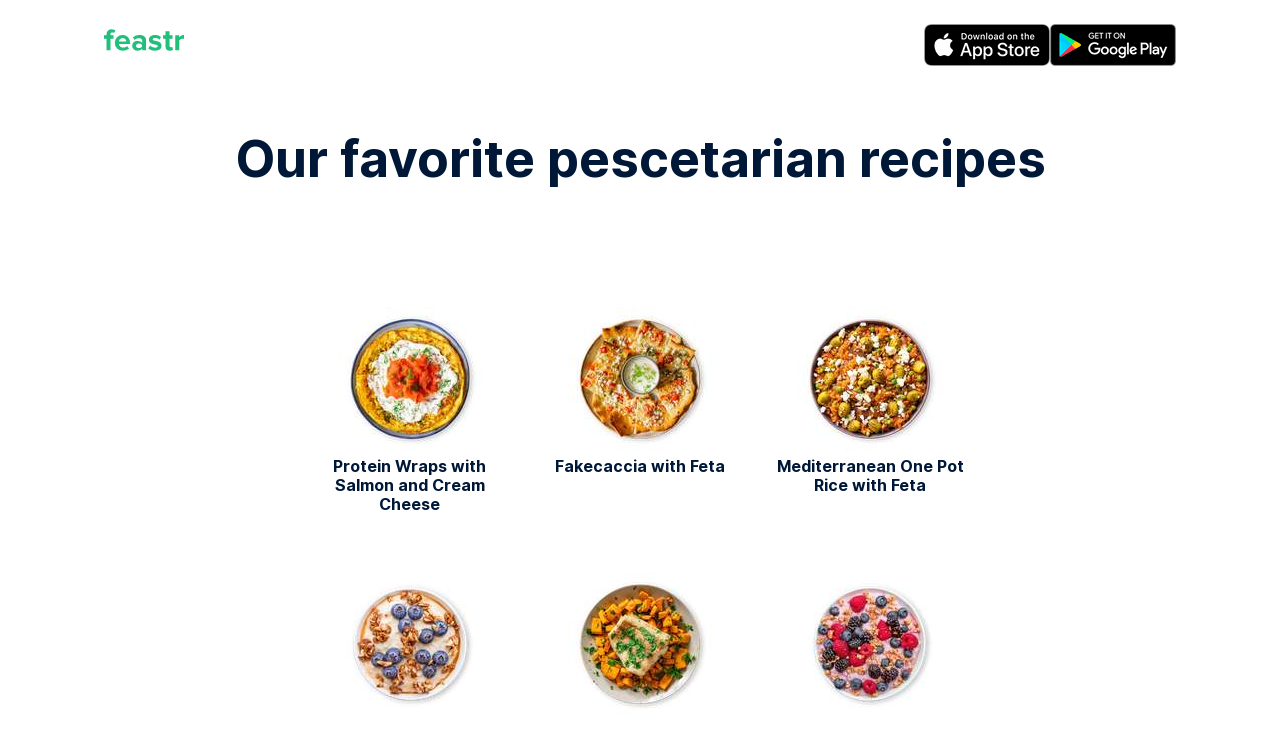

--- FILE ---
content_type: text/html; charset=utf-8
request_url: https://www.feastr.de/en/recipes/pescetarian/
body_size: 10994
content:
<!DOCTYPE html><html lang="en-US"><head><meta charSet="utf-8"/><meta http-equiv="x-ua-compatible" content="ie=edge"/><meta name="viewport" content="width=device-width, initial-scale=1, shrink-to-fit=no"/><link rel="preconnect" href="https://gtm.feastr.de"/><link data-rh="true" rel="preload" href="/fonts/inter_regular.subset.woff2" as="font" type="font/woff2" crossorigin="anonymous"/><link data-rh="true" rel="preload" href="/fonts/inter_bold.subset.woff2" as="font" type="font/woff2" crossorigin="anonymous"/><meta data-rh="true" name="theme-color" content="#ffffff"/><meta data-rh="true" name="description" content="Out of 1200 recipes from the feastr meal plan we picked our favorite pescetarian recipes. Perfect for weight loss, gaining weight or building muscle."/><meta data-rh="true" name="twitter:card" content="summary_large_image"/><meta data-rh="true" name="twitter:site" content="@feastr_app"/><meta data-rh="true" property="og:type" content="website"/><meta data-rh="true" property="og:site_name" content="feastr"/><meta data-rh="true" property="og:locale" content="en_US"/><meta data-rh="true" property="og:locale:alternate" content="de_DE"/><meta data-rh="true" property="og:url" content="https://www.feastr.de/en/recipes/pescetarian/"/><meta data-rh="true" property="og:title" content="The best pescetarian recipes from the feastr meal plan"/><meta data-rh="true" property="og:description" content="Out of 1200 recipes from the feastr meal plan we picked our favorite pescetarian recipes. Perfect for weight loss, gaining weight or building muscle."/><meta data-rh="true" property="fb:app_id" content="1341587349188154"/><meta data-rh="true" name="apple-itunes-app" content="app-id=1200732621"/><meta data-rh="true" property="og:image" content="https://www.feastr.de/static/8968839a1e05f1483d9d081ea7ffd367/be560/og-image.jpg"/><meta data-rh="true" property="og:image:width" content="1200"/><meta data-rh="true" property="og:image:height" content="630"/><style data-href="/styles.14be0bf693d92f5a3812.css" data-identity="gatsby-global-css">.content-module--content--54cac{margin:0}@media (min-width:48em) and (max-width:61.9375em){.content-module--content--54cac{margin:0 2.5rem}}@media (min-width:62em){.content-module--content--54cac{margin:0 20%}}.content-module--large--1fff4{margin:0}@media (min-width:48em) and (max-width:61.9375em){.content-module--large--1fff4{margin:0 1.5rem}}@media (min-width:62em){.content-module--large--1fff4{margin:0 10%}}.icon-module--icon--589c7{fill:currentcolor}.title-module--title--eb911{margin:0}@media (min-width:48em) and (max-width:61.9375em){.title-module--title--eb911{margin:0 2.5rem}}@media (min-width:62em){.title-module--title--eb911{margin:0 10%}}.header-module--header--6cb34{padding:0 1.5rem 3rem;text-align:center}.header-module--header--6cb34 h1{margin:2rem 0}.header-module--header--6cb34 h2{font-weight:400;margin:2rem 0 3rem}.header-module--icon--7c5ed{display:none}@media (min-width:48em){.header-module--icon--7c5ed{display:block;margin-top:2rem}}@media (min-width:62em){.header-module--icon--7c5ed{margin-top:3rem}}

/*! normalize.css v8.0.1 | MIT License | github.com/necolas/normalize.css */html{-webkit-text-size-adjust:100%;line-height:1.15}body{margin:0}main{display:block}h1{font-size:2em;margin:.67em 0}hr{box-sizing:initial;height:0;overflow:visible}pre{font-family:monospace,monospace;font-size:1em}a{background-color:initial}abbr[title]{border-bottom:none;text-decoration:underline;-webkit-text-decoration:underline dotted;text-decoration:underline dotted}b,strong{font-weight:bolder}code,kbd,samp{font-family:monospace,monospace;font-size:1em}small{font-size:80%}sub,sup{font-size:75%;line-height:0;position:relative;vertical-align:initial}sub{bottom:-.25em}sup{top:-.5em}img{border-style:none}button,input,optgroup,select,textarea{font-family:inherit;font-size:100%;line-height:1.15;margin:0}button,input{overflow:visible}button,select{text-transform:none}[type=button],[type=reset],[type=submit],button{-webkit-appearance:button}[type=button]::-moz-focus-inner,[type=reset]::-moz-focus-inner,[type=submit]::-moz-focus-inner,button::-moz-focus-inner{border-style:none;padding:0}[type=button]:-moz-focusring,[type=reset]:-moz-focusring,[type=submit]:-moz-focusring,button:-moz-focusring{outline:1px dotted ButtonText}fieldset{padding:.35em .75em .625em}legend{box-sizing:border-box;color:inherit;display:table;max-width:100%;padding:0;white-space:normal}progress{vertical-align:initial}textarea{overflow:auto}[type=checkbox],[type=radio]{box-sizing:border-box;padding:0}[type=number]::-webkit-inner-spin-button,[type=number]::-webkit-outer-spin-button{height:auto}[type=search]{-webkit-appearance:textfield;outline-offset:-2px}[type=search]::-webkit-search-decoration{-webkit-appearance:none}::-webkit-file-upload-button{-webkit-appearance:button;font:inherit}details{display:block}summary{display:list-item}[hidden],template{display:none}.section-module--background--14ad4{overflow:hidden;position:relative}.section-module--section--b6faa{margin:0 auto;max-width:72rem;padding:0 1rem}.section-module--dark--e571e{background:linear-gradient(#0000001a,#0000004d,#0000001a)}.section-module--imageContainer--76da4{bottom:0;left:0;position:absolute;right:0;top:0;z-index:-1}.section-module--image--3b1e9{height:100%;width:100%}@font-face{font-display:swap;font-family:Inter;font-style:normal;font-weight:700;src:url(/fonts/inter_bold.woff2) format("woff2"),url(/fonts/inter_bold.woff) format("woff")}@font-face{font-display:swap;font-family:Inter;font-style:normal;font-weight:400;src:url(/fonts/inter_regular.woff2) format("woff2"),url(/fonts/inter_regular.woff) format("woff")}@font-face{font-display:swap;font-family:Inter-subset;font-style:normal;font-weight:700;src:url(/fonts/inter_bold.subset.woff2) format("woff2");unicode-range:u+20-7e,u+a0,u+a7,u+a9,u+b0,u+bc-be,u+c4,u+d6,u+dc,u+df,u+e4,u+f6,u+fc,u+200a,u+2022,u+2026,u+2044,u+2060,u+20ac}@font-face{font-display:swap;font-family:Inter-subset;font-style:normal;font-weight:400;src:url(/fonts/inter_regular.subset.woff2) format("woff2");unicode-range:u+20-7e,u+a0,u+a7,u+a9,u+b0,u+bc-be,u+c4,u+d6,u+dc,u+df,u+e4,u+f6,u+fc,u+200a,u+2022,u+2026,u+2044,u+2060,u+20ac}@font-face{ascent-override:90%;font-family:Inter-fallback;size-adjust:107%;src:local("Arial")}.proposition-module--container--2135e{overflow:hidden;padding:4em 0 2em}.proposition-module--item--aebd0{overflow:hidden}@media (min-width:48em){.proposition-module--item--aebd0{margin-bottom:-8em}}.proposition-module--image--01984{margin:0 auto;padding-bottom:2em;width:210px}@media (min-width:48em){.proposition-module--image--01984{padding-bottom:0}}@media (min-width:48em){.proposition-module--left--403fa{float:left}}@media (min-width:48em){.proposition-module--right--f22e3{float:right}}.proposition-module--content--529bf{overflow:hidden;padding:1em;text-align:center}@media (min-width:48em){.proposition-module--content--529bf{padding:3em;text-align:left}}.proposition-module--title--cf6ed{font-size:2rem;margin:0 0 .5em}.proposition-module--clear--2203a{clear:both}body{color:#001837;font:16px/1.5 Inter-subset,Inter,Inter-fallback,sans-serif}.dark{color:#fff}b,strong{font-weight:700}.big,h1{font-size:2rem;line-height:1em;margin:1em 0;text-align:center}@media (min-width:48em) and (max-width:61.9375em){.big,h1{font-size:2.6rem}}@media (min-width:62em){.big,h1{font-size:3.2rem}}h2{font-size:1.4rem;line-height:1.2em;margin:1em 0 .25em}@media (min-width:62em){h2{font-size:1.5rem}}h3{font-size:1.2rem;line-height:1.2em;margin:1em 0 .25em}a{color:#20bf7a}.dark a{color:#fff}p{margin:0 0 1em}table{border-collapse:initial;border-spacing:0;width:100%}@media (min-width:48em){table{width:auto}}th[scope=row]{text-align:left}tbody>tr:nth-child(odd){background-color:#f2f4f5}td,th{padding:.5rem}.testimonial-module--testimonial--0e05c{margin:3rem 1rem;text-align:center}.testimonial-module--name--5248b,.testimonial-module--stars--f0fcb{margin:1rem 0}.related-page-module--link--5914b{display:flex;flex-direction:column;text-decoration:none}.related-page-module--title--11d9d{color:#001837;flex:1 0 auto;font-size:1.2rem;font-weight:700;line-height:1.2em;margin-top:1em}@media (min-width:48em){.related-page-module--title--11d9d{font-size:1rem}}.related-page-module--readMore--40470{margin-top:.5em;text-transform:uppercase}.related-pages-module--list--6d9f7{display:flex;flex-wrap:wrap;list-style-type:none;padding:0}.related-pages-module--item--8eb99{margin:2rem 0;width:100%}@media (min-width:48em){.related-pages-module--item--8eb99{display:flex;flex:0 0 32%}.related-pages-module--item--8eb99:nth-child(3n+2){padding:0 2%}}.button-module--input--a049a{background-color:#20bf7a;border:none;border-radius:1.5rem;color:#fff;cursor:pointer;display:block;height:3rem;line-height:3rem;margin:2em auto;padding:0;text-decoration:none;width:100%}.button-module--input--a049a:focus{outline:none}@media (min-width:48em){.button-module--input--a049a{width:14em}}.center-module--center--82684{color:#7f8b9b;text-align:center}@media (min-width:48em){.center-module--center--82684{font-size:1.5em;line-height:1.3em}}.cta-footer-module--container--30b45{margin:5rem 0}@media (min-width:48em){.cta-footer-module--container--30b45{display:flex}}.cta-footer-module--image--da6be{margin:2rem 0}@media (min-width:48em){.cta-footer-module--image--da6be{width:24em}}.cta-footer-module--info--af5cf{align-items:center;display:flex;flex:1;flex-direction:column;justify-content:center;min-width:16em}@media (min-width:48em){.cta-footer-module--info--af5cf{align-items:start;padding-left:2rem}}.cta-footer-module--info--af5cf h2{margin:0}.cta-footer-module--info--af5cf ul{list-style-type:none;padding:0}.cta-footer-module--info--af5cf li{align-items:center;display:flex;gap:1rem;margin:1rem 0}.cta-footer-module--check--35168{align-items:center;background:#20bf7a;border-radius:100%;color:#fff;display:inline-flex;height:1.5em;justify-content:center;width:1.5em}.cta-footer-module--text--b7cdc{flex:1}.footer-module--container--c0625{margin:4rem 0 2rem}.footer-module--container--c0625 h2{margin-bottom:2rem;text-align:center}.footer-module--nav--dd72e{text-align:center}@media (min-width:48em){.footer-module--nav--dd72e{display:flex;justify-content:space-between;text-align:left}}.footer-module--badges--d1362{align-items:center;display:flex;flex-direction:column;margin-bottom:2rem}@media (min-width:48em){.footer-module--badges--d1362{max-width:10em}}.footer-module--pages--8e3b3 strong{display:none;margin:0 0 .5rem}@media (min-width:48em){.footer-module--pages--8e3b3 strong{display:block}}.footer-module--pages--8e3b3 ul{margin:0;padding:0}@media (min-width:48em){.footer-module--pages--8e3b3 ul{margin:.3rem 0}}.footer-module--pages--8e3b3 li{color:#20bf7a;display:inline}@media (min-width:48em){.footer-module--pages--8e3b3 li{display:block}}.footer-module--pages--8e3b3 li:not(:first-child):before{content:" • "}@media (min-width:48em){.footer-module--pages--8e3b3 li:not(:first-child):before{content:none}}.footer-module--pages--8e3b3 a{display:inline-block;margin:.1em 0;padding:.2em 0;text-decoration:none}@media (hover:hover){.footer-module--pages--8e3b3 a:hover{text-decoration:underline}}@media (min-width:48em){.footer-module--pages--8e3b3 a{padding:0}}.footer-module--logo--31d03{display:flex;flex-direction:column;text-align:center}.footer-module--logo--31d03:only-child{margin:0 auto}.footer-module--copyright--dd8c9{color:#7f8b9b;font-size:.75em}.footer-module--icon--f5ea5{color:#20bf7a;margin-top:2rem}@media (min-width:48em){.footer-module--icon--f5ea5{margin-top:0}}.social-module--social--3af21{display:flex;flex-wrap:wrap;gap:.6rem 0;justify-content:center;list-style-type:none;margin:1rem 0;padding:0}.social-module--social--3af21>li{margin:0 .4rem}.social-module--button--286ab{border-radius:1rem;color:#fff;display:block;height:1rem;padding:.5rem;width:1rem}.social-module--button--286ab>svg{display:block}.social-module--facebook--bdce3{background:#3b5998}.social-module--instagram--0ca87{background:#125688}.social-module--pinterest--641c8{background:#e60023}.social-module--tiktok--fbe6e{background:#161823}.social-module--twitter--bde32{background:#1d9bf0}.social-module--youtube--5a274{background:red}.store-badges-module--container--28d23{display:flex;gap:.5rem}@media (min-width:48em){.store-badges-module--vertical--05d60{flex-direction:column}}.store-badges-module--badge--40daf{display:inline-block}.header-module--container--0648c{display:flex;gap:1rem;justify-content:space-between;padding:1rem 0 .5rem}@media (min-width:48em){.header-module--container--0648c{padding:1.5rem 2.5rem 1rem}}.header-module--logo--bddb3{display:block}.error-module--error--f0a07{color:#ea5555}.layout-module--center--11413{display:flex;flex-direction:column;justify-content:center;min-height:21rem;padding:0 0 4rem}@media (min-width:48em){.layout-module--center--11413{padding:0 0 5rem}}.primary-button-module--button--73752{background-color:#20bf7a;border:none;border-radius:3rem;color:#fff;display:table;height:3rem;line-height:1em;margin:0 auto;padding:0;text-align:center;text-decoration:none;width:100%}.primary-button-module--button--73752>span{display:table-cell;padding:0 1.5rem;vertical-align:middle}@media (min-width:48em){.recipe-list-module--container--af838{display:flex;flex-flow:row wrap}}.recipe-list-item-module--link--57df6{align-items:center;display:flex;flex:1;margin:1.5rem 0;text-decoration:none}@media (min-width:48em){.recipe-list-item-module--grid--970e8{display:block;min-width:12em;text-align:center}}.recipe-list-item-module--image--984d3{display:inline-block}.recipe-list-item-module--text--ffb4e{color:#001837;padding:0 1.5rem}@media (min-width:48em){.recipe-list-item-module--text--ffb4e{padding:0 .5rem}}.recipe-list-item-module--title--8d36b{font-size:1.2rem;font-weight:700;line-height:1.2em;margin-bottom:.6em}@media (min-width:48em){.recipe-list-item-module--title--8d36b{font-size:1rem}}.text-input-module--input--d5103{border:none;border-bottom:1px solid #d6dadf;border-radius:0;display:block;padding:.5em 0;text-align:center;transition:border .35s;width:100%}.text-input-module--input--d5103:focus{border-bottom:1px solid #20bf7a;outline:none}.text-input-module--input--d5103::placeholder{color:#7f8b9b;opacity:1}.\[---\]-module--info--8812b{margin:1.5em 0}@media (min-width:48em){.\[---\]-module--info--8812b{display:flex;flex-direction:row}}.\[---\]-module--head--7f278{flex:1;text-align:center}.\[---\]-module--image--3d028{display:inline-block}.\[---\]-module--extra--0a265 h2{font-size:1.2rem;line-height:1.2em;margin:1.5em 0 .25em}@media (min-width:48em){.\[---\]-module--extra--0a265 h2{margin:1em 0 .25em}.\[---\]-module--extra--0a265{width:33%}}.\[---\]-module--spacer--c84ab{background:#7f8b9b;display:none;margin:0 2.5em;width:1px}@media (min-width:48em){.\[---\]-module--spacer--c84ab{display:block}}.\[---\]-module--title--7f631{font-size:1.4rem;margin:0 0 1em}@media (min-width:48em) and (max-width:61.9375em){.\[---\]-module--title--7f631{font-size:1.4rem}}@media (min-width:62em){.\[---\]-module--title--7f631{font-size:1.5rem}}.\[---\]-module--proximates--d1a8a{width:100%}.\[---\]-module--ingredients--f467b{padding:0}.\[---\]-module--ingredients--f467b>li{align-items:center;display:flex;flex-direction:row;gap:.5em;list-style:none}.\[---\]-module--step--0c37a{margin:1em 0 1.5em}@media (min-width:48em){.\[---\]-module--step--0c37a{display:flex;flex-direction:row;margin:2em 0 3em}}.\[---\]-module--step--0c37a .\[---\]-module--number--307cd{background:#20bf7a;border-radius:100%;color:#fff;display:block;height:1.5em;margin:.1em auto 1em;text-align:center;width:1.5em}@media (min-width:48em){.\[---\]-module--step--0c37a .\[---\]-module--number--307cd{margin:.1em 1em 1em 0}}.\[---\]-module--step--0c37a .\[---\]-module--text--3902c{flex:1}.\[---\]-module--step--0c37a .\[---\]-module--ingredients--f467b{margin:0}@media (min-width:48em){.\[---\]-module--step--0c37a .\[---\]-module--ingredients--f467b{width:33%}}.blog-module--link--4ab43{display:block;margin:3rem 0;text-decoration:none}@media (min-width:48em){.blog-module--link--4ab43{display:flex;flex-direction:row}.blog-module--image--cb4eb{width:12em}}.blog-module--title--ad529{font-size:1.2rem;font-weight:700;line-height:1.2em;margin-bottom:.6em}@media (min-width:48em){.blog-module--title--ad529{font-size:1rem}}.blog-module--excerpt--f0135{color:#001837;flex:1}.blog-module--text--e57ef{display:flex;flex:1;flex-direction:column;padding:1rem 0 0}@media (min-width:48em){.blog-module--text--e57ef{padding:0 0 0 1rem}}.blog-module--readMore--a6944{text-transform:uppercase}.index-module--intro--37b2c{margin:3em 0;text-align:center}@media (min-width:48em){.index-module--intro--37b2c{margin:4em 0}}@media (min-width:62em){.index-module--intro--37b2c{margin:5em 0}}.index-module--title--16c47{font-size:2rem;margin:3rem 0 0;text-align:center}.index-module--testimonials--45330{list-style-type:none;padding:0}@media (min-width:48em){.index-module--testimonials--45330{display:flex;justify-content:space-between}}.index-module--testimonial--cbcfe{flex:1}.index-module--buy--42158{padding:5rem 0 3rem;text-align:center}.index-module--readMore--429e4{margin-bottom:2em}.default-module--markdown--ef5ea{margin:3rem 0 0}.default-module--related--44569{margin:5rem 0 2rem}.inapp-module--markdown--8abaa{margin:3rem 0 0}</style><link rel="sitemap" type="application/xml" href="/sitemap-index.xml"/><script>!(function(w,p,f,c){c=w[p]=w[p]||{};c[f]=(c[f]||[]).concat(["dataLayer.push"])})(window,'partytown','forward');/* Partytown 0.7.5 - MIT builder.io */
!function(t,e,n,i,r,o,a,d,s,c,p,l){function u(){l||(l=1,"/"==(a=(o.lib||"/~partytown/")+(o.debug?"debug/":""))[0]&&(s=e.querySelectorAll('script[type="text/partytown"]'),i!=t?i.dispatchEvent(new CustomEvent("pt1",{detail:t})):(d=setTimeout(f,1e4),e.addEventListener("pt0",w),r?h(1):n.serviceWorker?n.serviceWorker.register(a+(o.swPath||"partytown-sw.js"),{scope:a}).then((function(t){t.active?h():t.installing&&t.installing.addEventListener("statechange",(function(t){"activated"==t.target.state&&h()}))}),console.error):f())))}function h(t){c=e.createElement(t?"script":"iframe"),t||(c.setAttribute("style","display:block;width:0;height:0;border:0;visibility:hidden"),c.setAttribute("aria-hidden",!0)),c.src=a+"partytown-"+(t?"atomics.js?v=0.7.5":"sandbox-sw.html?"+Date.now()),e.body.appendChild(c)}function f(n,r){for(w(),i==t&&(o.forward||[]).map((function(e){delete t[e.split(".")[0]]})),n=0;n<s.length;n++)(r=e.createElement("script")).innerHTML=s[n].innerHTML,e.head.appendChild(r);c&&c.parentNode.removeChild(c)}function w(){clearTimeout(d)}o=t.partytown||{},i==t&&(o.forward||[]).map((function(e){p=t,e.split(".").map((function(e,n,i){p=p[i[n]]=n+1<i.length?"push"==i[n+1]?[]:p[i[n]]||{}:function(){(t._ptf=t._ptf||[]).push(i,arguments)}}))})),"complete"==e.readyState?u():(t.addEventListener("DOMContentLoaded",u),t.addEventListener("load",u))}(window,document,navigator,top,window.crossOriginIsolated);document.currentScript.dataset.partytown="";</script><script type="text/partytown">(function(w,d,s,l,i){w[l]=w[l]||[];w[l].push({'gtm.start':new Date().getTime(),event:'gtm.js'});var f=d.getElementsByTagName(s)[0],j=d.createElement(s),dl=l!='dataLayer'?'&l='+l:'';j.async=true;j.src='https://gtm.feastr.de/gtm.js?id='+i+dl;f.parentNode.insertBefore(j,f);})(window,document,'script','dataLayer','GTM-KNF3ZXP');</script><style>.gatsby-image-wrapper{position:relative;overflow:hidden}.gatsby-image-wrapper picture.object-fit-polyfill{position:static!important}.gatsby-image-wrapper img{bottom:0;height:100%;left:0;margin:0;max-width:none;padding:0;position:absolute;right:0;top:0;width:100%;object-fit:cover}.gatsby-image-wrapper [data-main-image]{opacity:0;transform:translateZ(0);transition:opacity .25s linear;will-change:opacity}.gatsby-image-wrapper-constrained{display:inline-block;vertical-align:top}</style><noscript><style>.gatsby-image-wrapper noscript [data-main-image]{opacity:1!important}.gatsby-image-wrapper [data-placeholder-image]{opacity:0!important}</style></noscript><script type="module">const e="undefined"!=typeof HTMLImageElement&&"loading"in HTMLImageElement.prototype;e&&document.body.addEventListener("load",(function(e){const t=e.target;if(void 0===t.dataset.mainImage)return;if(void 0===t.dataset.gatsbyImageSsr)return;let a=null,n=t;for(;null===a&&n;)void 0!==n.parentNode.dataset.gatsbyImageWrapper&&(a=n.parentNode),n=n.parentNode;const o=a.querySelector("[data-placeholder-image]"),r=new Image;r.src=t.currentSrc,r.decode().catch((()=>{})).then((()=>{t.style.opacity=1,o&&(o.style.opacity=0,o.style.transition="opacity 500ms linear")}))}),!0);</script><title data-rh="true">The best pescetarian recipes from the feastr meal plan</title><link data-rh="true" rel="canonical" href="https://www.feastr.de/en/recipes/pescetarian/"/><link data-rh="true" rel="apple-touch-icon" sizes="180x180" href="/apple-touch-icon.png"/><link data-rh="true" rel="icon" type="image/png" sizes="32x32" href="/favicon-32x32.png"/><link data-rh="true" rel="icon" type="image/png" sizes="16x16" href="/favicon-16x16.png"/><link data-rh="true" rel="mask-icon" href="/safari-pinned-tab.svg" color="#20bf7a"/><link data-rh="true" rel="alternate" hrefLang="de-DE" href="https://www.feastr.de/rezepte/pescetarisch/"/><link data-rh="true" rel="alternate" hrefLang="en-US" href="https://www.feastr.de/en/recipes/pescetarian/"/><link data-rh="true" rel="alternate" hrefLang="x-default" href="https://www.feastr.de/en/recipes/pescetarian/"/><link rel="manifest" href="/manifest.webmanifest" crossorigin="anonymous"/></head><body><noscript><iframe src="https://gtm.feastr.de/ns.html?id=GTM-KNF3ZXP" height="0" width="0" style="display:none;visibility:hidden"></iframe></noscript><div id="___gatsby"><div style="outline:none" tabindex="-1" id="gatsby-focus-wrapper"><div class="section-module--background--14ad4"><div class=""><div class="section-module--section--b6faa"><div class="header-module--container--0648c"><a class="header-module--logo--bddb3" aria-label="feastr" href="/en/"><svg width="80" height="32" role="img" class="icon-module--icon--589c7"><use xlink:href="/static/icons-b9c4f3d82a321bf9553c177d99a0655d.svg#feastr"></use></svg></a><div class="store-badges-module--container--28d23"><a class="store-badges-module--badge--40daf" aria-label="Apple App Store" target="_blank" rel="noopener" href="https://apps.apple.com/us/app/feastr-meal-plan-recipes/id1200732621?pt=118110982&amp;ct=homepage&amp;mt=8"><div data-gatsby-image-wrapper="" class="gatsby-image-wrapper gatsby-image-wrapper-constrained"><div style="max-width:126px;display:block"><img alt="" role="presentation" aria-hidden="true" src="data:image/svg+xml;charset=utf-8,%3Csvg%20height=&#x27;42&#x27;%20width=&#x27;126&#x27;%20xmlns=&#x27;http://www.w3.org/2000/svg&#x27;%20version=&#x27;1.1&#x27;%3E%3C/svg%3E" style="max-width:100%;display:block;position:static"/></div><div aria-hidden="true" data-placeholder-image="" style="opacity:1;transition:opacity 500ms linear;background-color:#080808;position:absolute;top:0;left:0;bottom:0;right:0"></div><picture><source type="image/avif" srcSet="/static/9025d546c65f5c5c396a79d854ba23d5/035e0/apple-app-store.avif 32w,/static/9025d546c65f5c5c396a79d854ba23d5/5bb27/apple-app-store.avif 63w,/static/9025d546c65f5c5c396a79d854ba23d5/21193/apple-app-store.avif 126w,/static/9025d546c65f5c5c396a79d854ba23d5/f2461/apple-app-store.avif 252w" sizes="(min-width: 126px) 126px, 100vw"/><img data-gatsby-image-ssr="" data-main-image="" style="opacity:0" sizes="(min-width: 126px) 126px, 100vw" decoding="async" loading="eager" src="/static/9025d546c65f5c5c396a79d854ba23d5/9c355/apple-app-store.png" srcSet="/static/9025d546c65f5c5c396a79d854ba23d5/313ad/apple-app-store.png 32w,/static/9025d546c65f5c5c396a79d854ba23d5/a568c/apple-app-store.png 63w,/static/9025d546c65f5c5c396a79d854ba23d5/9c355/apple-app-store.png 126w,/static/9025d546c65f5c5c396a79d854ba23d5/99da3/apple-app-store.png 252w" alt="Apple App Store"/></picture><noscript><picture><source type="image/avif" srcSet="/static/9025d546c65f5c5c396a79d854ba23d5/035e0/apple-app-store.avif 32w,/static/9025d546c65f5c5c396a79d854ba23d5/5bb27/apple-app-store.avif 63w,/static/9025d546c65f5c5c396a79d854ba23d5/21193/apple-app-store.avif 126w,/static/9025d546c65f5c5c396a79d854ba23d5/f2461/apple-app-store.avif 252w" sizes="(min-width: 126px) 126px, 100vw"/><img data-gatsby-image-ssr="" data-main-image="" style="opacity:0" sizes="(min-width: 126px) 126px, 100vw" decoding="async" loading="eager" src="/static/9025d546c65f5c5c396a79d854ba23d5/9c355/apple-app-store.png" srcSet="/static/9025d546c65f5c5c396a79d854ba23d5/313ad/apple-app-store.png 32w,/static/9025d546c65f5c5c396a79d854ba23d5/a568c/apple-app-store.png 63w,/static/9025d546c65f5c5c396a79d854ba23d5/9c355/apple-app-store.png 126w,/static/9025d546c65f5c5c396a79d854ba23d5/99da3/apple-app-store.png 252w" alt="Apple App Store"/></picture></noscript><script type="module">const t="undefined"!=typeof HTMLImageElement&&"loading"in HTMLImageElement.prototype;if(t){const t=document.querySelectorAll("img[data-main-image]");for(let e of t){e.dataset.src&&(e.setAttribute("src",e.dataset.src),e.removeAttribute("data-src")),e.dataset.srcset&&(e.setAttribute("srcset",e.dataset.srcset),e.removeAttribute("data-srcset"));const t=e.parentNode.querySelectorAll("source[data-srcset]");for(let e of t)e.setAttribute("srcset",e.dataset.srcset),e.removeAttribute("data-srcset");e.complete&&(e.style.opacity=1,e.parentNode.parentNode.querySelector("[data-placeholder-image]").style.opacity=0)}}</script></div></a><a class="store-badges-module--badge--40daf" aria-label="Google Play Store" target="_blank" rel="noopener" href="https://play.google.com/store/apps/details?id=de.feastr.plan&amp;hl=en&amp;referrer=utm_source%3Dhomepage"><div data-gatsby-image-wrapper="" class="gatsby-image-wrapper gatsby-image-wrapper-constrained"><div style="max-width:126px;display:block"><img alt="" role="presentation" aria-hidden="true" src="data:image/svg+xml;charset=utf-8,%3Csvg%20height=&#x27;42&#x27;%20width=&#x27;126&#x27;%20xmlns=&#x27;http://www.w3.org/2000/svg&#x27;%20version=&#x27;1.1&#x27;%3E%3C/svg%3E" style="max-width:100%;display:block;position:static"/></div><div aria-hidden="true" data-placeholder-image="" style="opacity:1;transition:opacity 500ms linear;background-color:#080808;position:absolute;top:0;left:0;bottom:0;right:0"></div><picture><source type="image/avif" srcSet="/static/f15af1e39c293d8320b19e22288b3f84/035e0/google-play-store.avif 32w,/static/f15af1e39c293d8320b19e22288b3f84/5bb27/google-play-store.avif 63w,/static/f15af1e39c293d8320b19e22288b3f84/21193/google-play-store.avif 126w,/static/f15af1e39c293d8320b19e22288b3f84/f2461/google-play-store.avif 252w" sizes="(min-width: 126px) 126px, 100vw"/><img data-gatsby-image-ssr="" data-main-image="" style="opacity:0" sizes="(min-width: 126px) 126px, 100vw" decoding="async" loading="eager" src="/static/f15af1e39c293d8320b19e22288b3f84/9c355/google-play-store.png" srcSet="/static/f15af1e39c293d8320b19e22288b3f84/313ad/google-play-store.png 32w,/static/f15af1e39c293d8320b19e22288b3f84/a568c/google-play-store.png 63w,/static/f15af1e39c293d8320b19e22288b3f84/9c355/google-play-store.png 126w,/static/f15af1e39c293d8320b19e22288b3f84/99da3/google-play-store.png 252w" alt="Google Play Store"/></picture><noscript><picture><source type="image/avif" srcSet="/static/f15af1e39c293d8320b19e22288b3f84/035e0/google-play-store.avif 32w,/static/f15af1e39c293d8320b19e22288b3f84/5bb27/google-play-store.avif 63w,/static/f15af1e39c293d8320b19e22288b3f84/21193/google-play-store.avif 126w,/static/f15af1e39c293d8320b19e22288b3f84/f2461/google-play-store.avif 252w" sizes="(min-width: 126px) 126px, 100vw"/><img data-gatsby-image-ssr="" data-main-image="" style="opacity:0" sizes="(min-width: 126px) 126px, 100vw" decoding="async" loading="eager" src="/static/f15af1e39c293d8320b19e22288b3f84/9c355/google-play-store.png" srcSet="/static/f15af1e39c293d8320b19e22288b3f84/313ad/google-play-store.png 32w,/static/f15af1e39c293d8320b19e22288b3f84/a568c/google-play-store.png 63w,/static/f15af1e39c293d8320b19e22288b3f84/9c355/google-play-store.png 126w,/static/f15af1e39c293d8320b19e22288b3f84/99da3/google-play-store.png 252w" alt="Google Play Store"/></picture></noscript><script type="module">const t="undefined"!=typeof HTMLImageElement&&"loading"in HTMLImageElement.prototype;if(t){const t=document.querySelectorAll("img[data-main-image]");for(let e of t){e.dataset.src&&(e.setAttribute("src",e.dataset.src),e.removeAttribute("data-src")),e.dataset.srcset&&(e.setAttribute("srcset",e.dataset.srcset),e.removeAttribute("data-srcset"));const t=e.parentNode.querySelectorAll("source[data-srcset]");for(let e of t)e.setAttribute("srcset",e.dataset.srcset),e.removeAttribute("data-srcset");e.complete&&(e.style.opacity=1,e.parentNode.parentNode.querySelector("[data-placeholder-image]").style.opacity=0)}}</script></div></a></div></div><div class=""><div class="title-module--title--eb911"><h1>Our favorite pescetarian recipes</h1></div></div></div></div></div><div class="section-module--background--14ad4"><div class=""><div class="section-module--section--b6faa"><div class="content-module--content--54cac"><div class="default-module--markdown--ef5ea"><div><div><div class="recipe-list-module--container--af838"><a class="recipe-list-item-module--grid--970e8 recipe-list-item-module--link--57df6" href="/en/app/recipe/protein-wraps-with-salmon-and-cream-cheese/"><div class="recipe-list-item-module--image--984d3"><div data-gatsby-image-wrapper="" style="width:144px;height:144px" class="gatsby-image-wrapper"><div aria-hidden="true" data-placeholder-image="" style="opacity:1;transition:opacity 500ms linear"></div><picture><source type="image/avif" srcSet="https://resize2.feastr.de/jI1U2_-9gs_a_HUW0Z7_heu4KXu0bgN5E3BvfA_l4bI/rs:fit:144:144:0/ex:1:ce:0:0/q:65/L3JlY2lwZS8zNDhjMWViYS02ZmY2LTQyNWMtYmRiYy0xNzcwODVmYjkyNWQucG5n.avif 1x, https://resize2.feastr.de/1gRSySgu3X5P0S9yIK-wp5k7dw8D5miaWPsobq3hMis/rs:fit:288:288:0/ex:1:ce:0:0/q:65/L3JlY2lwZS8zNDhjMWViYS02ZmY2LTQyNWMtYmRiYy0xNzcwODVmYjkyNWQucG5n.avif 2x"/><img data-gatsby-image-ssr="" data-main-image="" style="opacity:0" decoding="async" loading="eager" src="https://resize2.feastr.de/nn6-BR1L02LkJo9UMXFthhWbCCpbtqpFz_quJ_96894/rs:fit:144:144:0/ex:1:ce:0:0/q:65/L3JlY2lwZS8zNDhjMWViYS02ZmY2LTQyNWMtYmRiYy0xNzcwODVmYjkyNWQucG5n.jpg" srcSet="https://resize2.feastr.de/nn6-BR1L02LkJo9UMXFthhWbCCpbtqpFz_quJ_96894/rs:fit:144:144:0/ex:1:ce:0:0/q:65/L3JlY2lwZS8zNDhjMWViYS02ZmY2LTQyNWMtYmRiYy0xNzcwODVmYjkyNWQucG5n.jpg 1x, https://resize2.feastr.de/Qa2ANeugAHtOZAj24WBDXdyLaUp6VjkPNw1IuKLqEMg/rs:fit:288:288:0/ex:1:ce:0:0/q:65/L3JlY2lwZS8zNDhjMWViYS02ZmY2LTQyNWMtYmRiYy0xNzcwODVmYjkyNWQucG5n.jpg 2x" alt="Protein Wraps with Salmon and Cream Cheese"/></picture><noscript><picture><source type="image/avif" srcSet="https://resize2.feastr.de/jI1U2_-9gs_a_HUW0Z7_heu4KXu0bgN5E3BvfA_l4bI/rs:fit:144:144:0/ex:1:ce:0:0/q:65/L3JlY2lwZS8zNDhjMWViYS02ZmY2LTQyNWMtYmRiYy0xNzcwODVmYjkyNWQucG5n.avif 1x, https://resize2.feastr.de/1gRSySgu3X5P0S9yIK-wp5k7dw8D5miaWPsobq3hMis/rs:fit:288:288:0/ex:1:ce:0:0/q:65/L3JlY2lwZS8zNDhjMWViYS02ZmY2LTQyNWMtYmRiYy0xNzcwODVmYjkyNWQucG5n.avif 2x"/><img data-gatsby-image-ssr="" data-main-image="" style="opacity:0" decoding="async" loading="eager" src="https://resize2.feastr.de/nn6-BR1L02LkJo9UMXFthhWbCCpbtqpFz_quJ_96894/rs:fit:144:144:0/ex:1:ce:0:0/q:65/L3JlY2lwZS8zNDhjMWViYS02ZmY2LTQyNWMtYmRiYy0xNzcwODVmYjkyNWQucG5n.jpg" srcSet="https://resize2.feastr.de/nn6-BR1L02LkJo9UMXFthhWbCCpbtqpFz_quJ_96894/rs:fit:144:144:0/ex:1:ce:0:0/q:65/L3JlY2lwZS8zNDhjMWViYS02ZmY2LTQyNWMtYmRiYy0xNzcwODVmYjkyNWQucG5n.jpg 1x, https://resize2.feastr.de/Qa2ANeugAHtOZAj24WBDXdyLaUp6VjkPNw1IuKLqEMg/rs:fit:288:288:0/ex:1:ce:0:0/q:65/L3JlY2lwZS8zNDhjMWViYS02ZmY2LTQyNWMtYmRiYy0xNzcwODVmYjkyNWQucG5n.jpg 2x" alt="Protein Wraps with Salmon and Cream Cheese"/></picture></noscript><script type="module">const t="undefined"!=typeof HTMLImageElement&&"loading"in HTMLImageElement.prototype;if(t){const t=document.querySelectorAll("img[data-main-image]");for(let e of t){e.dataset.src&&(e.setAttribute("src",e.dataset.src),e.removeAttribute("data-src")),e.dataset.srcset&&(e.setAttribute("srcset",e.dataset.srcset),e.removeAttribute("data-srcset"));const t=e.parentNode.querySelectorAll("source[data-srcset]");for(let e of t)e.setAttribute("srcset",e.dataset.srcset),e.removeAttribute("data-srcset");e.complete&&(e.style.opacity=1,e.parentNode.parentNode.querySelector("[data-placeholder-image]").style.opacity=0)}}</script></div></div><div class="recipe-list-item-module--text--ffb4e"><div class="recipe-list-item-module--title--8d36b">Protein Wraps with Salmon and Cream Cheese</div></div></a><a class="recipe-list-item-module--grid--970e8 recipe-list-item-module--link--57df6" href="/en/app/recipe/fakecaccia-with-feta/"><div class="recipe-list-item-module--image--984d3"><div data-gatsby-image-wrapper="" style="width:144px;height:144px" class="gatsby-image-wrapper"><div aria-hidden="true" data-placeholder-image="" style="opacity:1;transition:opacity 500ms linear"></div><picture><source type="image/avif" srcSet="https://resize2.feastr.de/gcdLDtIawEvP5Ihqt8CTJ8I2klGjJahP-hDdN2klBkg/rs:fit:144:144:0/ex:1:ce:0:0/q:65/L3JlY2lwZS8zZDVkOWZlNC05Y2E1LTQ4OGEtYjIwNi0xYjMwZjNlYjRkZjUucG5n.avif 1x, https://resize2.feastr.de/tKUE7YzHACaZGaPfhUwhm2X2px9F-2O8s2TSzJ79n6k/rs:fit:288:288:0/ex:1:ce:0:0/q:65/L3JlY2lwZS8zZDVkOWZlNC05Y2E1LTQ4OGEtYjIwNi0xYjMwZjNlYjRkZjUucG5n.avif 2x"/><img data-gatsby-image-ssr="" data-main-image="" style="opacity:0" decoding="async" loading="eager" src="https://resize2.feastr.de/-NHZXdL5xPoXIF-qKv1pAX-MTLYBZuxJ8h6YiOz0SGs/rs:fit:144:144:0/ex:1:ce:0:0/q:65/L3JlY2lwZS8zZDVkOWZlNC05Y2E1LTQ4OGEtYjIwNi0xYjMwZjNlYjRkZjUucG5n.jpg" srcSet="https://resize2.feastr.de/-NHZXdL5xPoXIF-qKv1pAX-MTLYBZuxJ8h6YiOz0SGs/rs:fit:144:144:0/ex:1:ce:0:0/q:65/L3JlY2lwZS8zZDVkOWZlNC05Y2E1LTQ4OGEtYjIwNi0xYjMwZjNlYjRkZjUucG5n.jpg 1x, https://resize2.feastr.de/mC_ea_86A9cQcu-mPwpRSlXkMZ3GD4lXp6w1ECahb0Y/rs:fit:288:288:0/ex:1:ce:0:0/q:65/L3JlY2lwZS8zZDVkOWZlNC05Y2E1LTQ4OGEtYjIwNi0xYjMwZjNlYjRkZjUucG5n.jpg 2x" alt="Fakecaccia with Feta"/></picture><noscript><picture><source type="image/avif" srcSet="https://resize2.feastr.de/gcdLDtIawEvP5Ihqt8CTJ8I2klGjJahP-hDdN2klBkg/rs:fit:144:144:0/ex:1:ce:0:0/q:65/L3JlY2lwZS8zZDVkOWZlNC05Y2E1LTQ4OGEtYjIwNi0xYjMwZjNlYjRkZjUucG5n.avif 1x, https://resize2.feastr.de/tKUE7YzHACaZGaPfhUwhm2X2px9F-2O8s2TSzJ79n6k/rs:fit:288:288:0/ex:1:ce:0:0/q:65/L3JlY2lwZS8zZDVkOWZlNC05Y2E1LTQ4OGEtYjIwNi0xYjMwZjNlYjRkZjUucG5n.avif 2x"/><img data-gatsby-image-ssr="" data-main-image="" style="opacity:0" decoding="async" loading="eager" src="https://resize2.feastr.de/-NHZXdL5xPoXIF-qKv1pAX-MTLYBZuxJ8h6YiOz0SGs/rs:fit:144:144:0/ex:1:ce:0:0/q:65/L3JlY2lwZS8zZDVkOWZlNC05Y2E1LTQ4OGEtYjIwNi0xYjMwZjNlYjRkZjUucG5n.jpg" srcSet="https://resize2.feastr.de/-NHZXdL5xPoXIF-qKv1pAX-MTLYBZuxJ8h6YiOz0SGs/rs:fit:144:144:0/ex:1:ce:0:0/q:65/L3JlY2lwZS8zZDVkOWZlNC05Y2E1LTQ4OGEtYjIwNi0xYjMwZjNlYjRkZjUucG5n.jpg 1x, https://resize2.feastr.de/mC_ea_86A9cQcu-mPwpRSlXkMZ3GD4lXp6w1ECahb0Y/rs:fit:288:288:0/ex:1:ce:0:0/q:65/L3JlY2lwZS8zZDVkOWZlNC05Y2E1LTQ4OGEtYjIwNi0xYjMwZjNlYjRkZjUucG5n.jpg 2x" alt="Fakecaccia with Feta"/></picture></noscript><script type="module">const t="undefined"!=typeof HTMLImageElement&&"loading"in HTMLImageElement.prototype;if(t){const t=document.querySelectorAll("img[data-main-image]");for(let e of t){e.dataset.src&&(e.setAttribute("src",e.dataset.src),e.removeAttribute("data-src")),e.dataset.srcset&&(e.setAttribute("srcset",e.dataset.srcset),e.removeAttribute("data-srcset"));const t=e.parentNode.querySelectorAll("source[data-srcset]");for(let e of t)e.setAttribute("srcset",e.dataset.srcset),e.removeAttribute("data-srcset");e.complete&&(e.style.opacity=1,e.parentNode.parentNode.querySelector("[data-placeholder-image]").style.opacity=0)}}</script></div></div><div class="recipe-list-item-module--text--ffb4e"><div class="recipe-list-item-module--title--8d36b">Fakecaccia with Feta</div></div></a><a class="recipe-list-item-module--grid--970e8 recipe-list-item-module--link--57df6" href="/en/app/recipe/mediterranean-one-pot-rice/"><div class="recipe-list-item-module--image--984d3"><div data-gatsby-image-wrapper="" style="width:144px;height:144px" class="gatsby-image-wrapper"><div aria-hidden="true" data-placeholder-image="" style="opacity:1;transition:opacity 500ms linear"></div><picture><source type="image/avif" srcSet="https://resize2.feastr.de/Xd1kpwjcdujZnKg9ZRtz4b3st4_ZDm3dMthmP_c2iGY/rs:fit:144:144:0/ex:1:ce:0:0/q:65/L3JlY2lwZS81YzQ5ODNjMC0zYzk0LTQ0YzMtOTJmYS0yOTQzZmViZjE3YmQucG5n.avif 1x, https://resize2.feastr.de/fjYK00AvTTHlkeyqnhBAx9eiUn0rJHUjXTpCIhz78ag/rs:fit:288:288:0/ex:1:ce:0:0/q:65/L3JlY2lwZS81YzQ5ODNjMC0zYzk0LTQ0YzMtOTJmYS0yOTQzZmViZjE3YmQucG5n.avif 2x"/><img data-gatsby-image-ssr="" data-main-image="" style="opacity:0" decoding="async" loading="eager" src="https://resize2.feastr.de/hLq1PveGTkrPxDSOVwZvC4vvCeKYmsfOuIXrRDNq7T8/rs:fit:144:144:0/ex:1:ce:0:0/q:65/L3JlY2lwZS81YzQ5ODNjMC0zYzk0LTQ0YzMtOTJmYS0yOTQzZmViZjE3YmQucG5n.jpg" srcSet="https://resize2.feastr.de/hLq1PveGTkrPxDSOVwZvC4vvCeKYmsfOuIXrRDNq7T8/rs:fit:144:144:0/ex:1:ce:0:0/q:65/L3JlY2lwZS81YzQ5ODNjMC0zYzk0LTQ0YzMtOTJmYS0yOTQzZmViZjE3YmQucG5n.jpg 1x, https://resize2.feastr.de/j6INcUvFjas-En4jyG5gAQGMpTbqjAL3Qg2avQbs6sU/rs:fit:288:288:0/ex:1:ce:0:0/q:65/L3JlY2lwZS81YzQ5ODNjMC0zYzk0LTQ0YzMtOTJmYS0yOTQzZmViZjE3YmQucG5n.jpg 2x" alt="Mediterranean One Pot Rice with Feta"/></picture><noscript><picture><source type="image/avif" srcSet="https://resize2.feastr.de/Xd1kpwjcdujZnKg9ZRtz4b3st4_ZDm3dMthmP_c2iGY/rs:fit:144:144:0/ex:1:ce:0:0/q:65/L3JlY2lwZS81YzQ5ODNjMC0zYzk0LTQ0YzMtOTJmYS0yOTQzZmViZjE3YmQucG5n.avif 1x, https://resize2.feastr.de/fjYK00AvTTHlkeyqnhBAx9eiUn0rJHUjXTpCIhz78ag/rs:fit:288:288:0/ex:1:ce:0:0/q:65/L3JlY2lwZS81YzQ5ODNjMC0zYzk0LTQ0YzMtOTJmYS0yOTQzZmViZjE3YmQucG5n.avif 2x"/><img data-gatsby-image-ssr="" data-main-image="" style="opacity:0" decoding="async" loading="eager" src="https://resize2.feastr.de/hLq1PveGTkrPxDSOVwZvC4vvCeKYmsfOuIXrRDNq7T8/rs:fit:144:144:0/ex:1:ce:0:0/q:65/L3JlY2lwZS81YzQ5ODNjMC0zYzk0LTQ0YzMtOTJmYS0yOTQzZmViZjE3YmQucG5n.jpg" srcSet="https://resize2.feastr.de/hLq1PveGTkrPxDSOVwZvC4vvCeKYmsfOuIXrRDNq7T8/rs:fit:144:144:0/ex:1:ce:0:0/q:65/L3JlY2lwZS81YzQ5ODNjMC0zYzk0LTQ0YzMtOTJmYS0yOTQzZmViZjE3YmQucG5n.jpg 1x, https://resize2.feastr.de/j6INcUvFjas-En4jyG5gAQGMpTbqjAL3Qg2avQbs6sU/rs:fit:288:288:0/ex:1:ce:0:0/q:65/L3JlY2lwZS81YzQ5ODNjMC0zYzk0LTQ0YzMtOTJmYS0yOTQzZmViZjE3YmQucG5n.jpg 2x" alt="Mediterranean One Pot Rice with Feta"/></picture></noscript><script type="module">const t="undefined"!=typeof HTMLImageElement&&"loading"in HTMLImageElement.prototype;if(t){const t=document.querySelectorAll("img[data-main-image]");for(let e of t){e.dataset.src&&(e.setAttribute("src",e.dataset.src),e.removeAttribute("data-src")),e.dataset.srcset&&(e.setAttribute("srcset",e.dataset.srcset),e.removeAttribute("data-srcset"));const t=e.parentNode.querySelectorAll("source[data-srcset]");for(let e of t)e.setAttribute("srcset",e.dataset.srcset),e.removeAttribute("data-srcset");e.complete&&(e.style.opacity=1,e.parentNode.parentNode.querySelector("[data-placeholder-image]").style.opacity=0)}}</script></div></div><div class="recipe-list-item-module--text--ffb4e"><div class="recipe-list-item-module--title--8d36b">Mediterranean One Pot Rice with Feta</div></div></a><a class="recipe-list-item-module--grid--970e8 recipe-list-item-module--link--57df6" href="/en/app/recipe/blueberry-semolina-porridge-with-almonds/"><div class="recipe-list-item-module--image--984d3"><div data-gatsby-image-wrapper="" style="width:144px;height:144px" class="gatsby-image-wrapper"><div aria-hidden="true" data-placeholder-image="" style="opacity:1;transition:opacity 500ms linear"></div><picture><source type="image/avif" data-srcset="https://resize2.feastr.de/yA2bECT9b9sI_d7O-JOd-S2VvCyYDUw1iLSbBpmEVWo/rs:fit:144:144:0/ex:1:ce:0:0/q:65/L3JlY2lwZS83ZWM5ZThlZS04ZDQ1LTQzOWItODlkOS03NWIyMDUzNzYyZjgucG5n.avif 1x, https://resize2.feastr.de/0BzKg3-1s2DL2k81MHDo-g-tnm83zYuoA5meK0ztb70/rs:fit:288:288:0/ex:1:ce:0:0/q:65/L3JlY2lwZS83ZWM5ZThlZS04ZDQ1LTQzOWItODlkOS03NWIyMDUzNzYyZjgucG5n.avif 2x"/><img data-gatsby-image-ssr="" data-main-image="" style="opacity:0" decoding="async" loading="lazy" data-src="https://resize2.feastr.de/zJ2IWdDG8PWsQ3pK7pWLANqCHCfb8N7-NOAMMTZVwQE/rs:fit:144:144:0/ex:1:ce:0:0/q:65/L3JlY2lwZS83ZWM5ZThlZS04ZDQ1LTQzOWItODlkOS03NWIyMDUzNzYyZjgucG5n.jpg" data-srcset="https://resize2.feastr.de/zJ2IWdDG8PWsQ3pK7pWLANqCHCfb8N7-NOAMMTZVwQE/rs:fit:144:144:0/ex:1:ce:0:0/q:65/L3JlY2lwZS83ZWM5ZThlZS04ZDQ1LTQzOWItODlkOS03NWIyMDUzNzYyZjgucG5n.jpg 1x, https://resize2.feastr.de/lX6YycAbipbMKd8ulWC9pdP91QNmr_zZ9nuAtNipvns/rs:fit:288:288:0/ex:1:ce:0:0/q:65/L3JlY2lwZS83ZWM5ZThlZS04ZDQ1LTQzOWItODlkOS03NWIyMDUzNzYyZjgucG5n.jpg 2x" alt="Blueberry Semolina Porridge with Almonds"/></picture><noscript><picture><source type="image/avif" srcSet="https://resize2.feastr.de/yA2bECT9b9sI_d7O-JOd-S2VvCyYDUw1iLSbBpmEVWo/rs:fit:144:144:0/ex:1:ce:0:0/q:65/L3JlY2lwZS83ZWM5ZThlZS04ZDQ1LTQzOWItODlkOS03NWIyMDUzNzYyZjgucG5n.avif 1x, https://resize2.feastr.de/0BzKg3-1s2DL2k81MHDo-g-tnm83zYuoA5meK0ztb70/rs:fit:288:288:0/ex:1:ce:0:0/q:65/L3JlY2lwZS83ZWM5ZThlZS04ZDQ1LTQzOWItODlkOS03NWIyMDUzNzYyZjgucG5n.avif 2x"/><img data-gatsby-image-ssr="" data-main-image="" style="opacity:0" decoding="async" loading="lazy" src="https://resize2.feastr.de/zJ2IWdDG8PWsQ3pK7pWLANqCHCfb8N7-NOAMMTZVwQE/rs:fit:144:144:0/ex:1:ce:0:0/q:65/L3JlY2lwZS83ZWM5ZThlZS04ZDQ1LTQzOWItODlkOS03NWIyMDUzNzYyZjgucG5n.jpg" srcSet="https://resize2.feastr.de/zJ2IWdDG8PWsQ3pK7pWLANqCHCfb8N7-NOAMMTZVwQE/rs:fit:144:144:0/ex:1:ce:0:0/q:65/L3JlY2lwZS83ZWM5ZThlZS04ZDQ1LTQzOWItODlkOS03NWIyMDUzNzYyZjgucG5n.jpg 1x, https://resize2.feastr.de/lX6YycAbipbMKd8ulWC9pdP91QNmr_zZ9nuAtNipvns/rs:fit:288:288:0/ex:1:ce:0:0/q:65/L3JlY2lwZS83ZWM5ZThlZS04ZDQ1LTQzOWItODlkOS03NWIyMDUzNzYyZjgucG5n.jpg 2x" alt="Blueberry Semolina Porridge with Almonds"/></picture></noscript><script type="module">const t="undefined"!=typeof HTMLImageElement&&"loading"in HTMLImageElement.prototype;if(t){const t=document.querySelectorAll("img[data-main-image]");for(let e of t){e.dataset.src&&(e.setAttribute("src",e.dataset.src),e.removeAttribute("data-src")),e.dataset.srcset&&(e.setAttribute("srcset",e.dataset.srcset),e.removeAttribute("data-srcset"));const t=e.parentNode.querySelectorAll("source[data-srcset]");for(let e of t)e.setAttribute("srcset",e.dataset.srcset),e.removeAttribute("data-srcset");e.complete&&(e.style.opacity=1,e.parentNode.parentNode.querySelector("[data-placeholder-image]").style.opacity=0)}}</script></div></div><div class="recipe-list-item-module--text--ffb4e"><div class="recipe-list-item-module--title--8d36b">Blueberry Semolina Porridge with Almonds</div></div></a><a class="recipe-list-item-module--grid--970e8 recipe-list-item-module--link--57df6" href="/en/app/recipe/baked-cod-with-sweet-potatoes/"><div class="recipe-list-item-module--image--984d3"><div data-gatsby-image-wrapper="" style="width:144px;height:144px" class="gatsby-image-wrapper"><div aria-hidden="true" data-placeholder-image="" style="opacity:1;transition:opacity 500ms linear"></div><picture><source type="image/avif" data-srcset="https://resize2.feastr.de/ns2AeN860Qr-iE1GW9XDdctL-faf2m4oOVAIblPLROA/rs:fit:144:144:0/ex:1:ce:0:0/q:65/L3JlY2lwZS84Yzk5OTEzNy05NTg3LTRmMTUtYTAyYi0xYjE3YTRkZjE0NzcucG5n.avif 1x, https://resize2.feastr.de/1HgUc8PmbUiMleLtwFI1j7Cz5vL_Dreyx5k17D3oIUg/rs:fit:288:288:0/ex:1:ce:0:0/q:65/L3JlY2lwZS84Yzk5OTEzNy05NTg3LTRmMTUtYTAyYi0xYjE3YTRkZjE0NzcucG5n.avif 2x"/><img data-gatsby-image-ssr="" data-main-image="" style="opacity:0" decoding="async" loading="lazy" data-src="https://resize2.feastr.de/6tSRjvKtpzdOmV696SSrrkH7qMvs5f4BnF41nlx3Vmg/rs:fit:144:144:0/ex:1:ce:0:0/q:65/L3JlY2lwZS84Yzk5OTEzNy05NTg3LTRmMTUtYTAyYi0xYjE3YTRkZjE0NzcucG5n.jpg" data-srcset="https://resize2.feastr.de/6tSRjvKtpzdOmV696SSrrkH7qMvs5f4BnF41nlx3Vmg/rs:fit:144:144:0/ex:1:ce:0:0/q:65/L3JlY2lwZS84Yzk5OTEzNy05NTg3LTRmMTUtYTAyYi0xYjE3YTRkZjE0NzcucG5n.jpg 1x, https://resize2.feastr.de/B9M3ucdIlXL4727FUZSBD75WjHe9PoC2o44FMeDvvDk/rs:fit:288:288:0/ex:1:ce:0:0/q:65/L3JlY2lwZS84Yzk5OTEzNy05NTg3LTRmMTUtYTAyYi0xYjE3YTRkZjE0NzcucG5n.jpg 2x" alt="Baked Cod with Sweet Potatoes"/></picture><noscript><picture><source type="image/avif" srcSet="https://resize2.feastr.de/ns2AeN860Qr-iE1GW9XDdctL-faf2m4oOVAIblPLROA/rs:fit:144:144:0/ex:1:ce:0:0/q:65/L3JlY2lwZS84Yzk5OTEzNy05NTg3LTRmMTUtYTAyYi0xYjE3YTRkZjE0NzcucG5n.avif 1x, https://resize2.feastr.de/1HgUc8PmbUiMleLtwFI1j7Cz5vL_Dreyx5k17D3oIUg/rs:fit:288:288:0/ex:1:ce:0:0/q:65/L3JlY2lwZS84Yzk5OTEzNy05NTg3LTRmMTUtYTAyYi0xYjE3YTRkZjE0NzcucG5n.avif 2x"/><img data-gatsby-image-ssr="" data-main-image="" style="opacity:0" decoding="async" loading="lazy" src="https://resize2.feastr.de/6tSRjvKtpzdOmV696SSrrkH7qMvs5f4BnF41nlx3Vmg/rs:fit:144:144:0/ex:1:ce:0:0/q:65/L3JlY2lwZS84Yzk5OTEzNy05NTg3LTRmMTUtYTAyYi0xYjE3YTRkZjE0NzcucG5n.jpg" srcSet="https://resize2.feastr.de/6tSRjvKtpzdOmV696SSrrkH7qMvs5f4BnF41nlx3Vmg/rs:fit:144:144:0/ex:1:ce:0:0/q:65/L3JlY2lwZS84Yzk5OTEzNy05NTg3LTRmMTUtYTAyYi0xYjE3YTRkZjE0NzcucG5n.jpg 1x, https://resize2.feastr.de/B9M3ucdIlXL4727FUZSBD75WjHe9PoC2o44FMeDvvDk/rs:fit:288:288:0/ex:1:ce:0:0/q:65/L3JlY2lwZS84Yzk5OTEzNy05NTg3LTRmMTUtYTAyYi0xYjE3YTRkZjE0NzcucG5n.jpg 2x" alt="Baked Cod with Sweet Potatoes"/></picture></noscript><script type="module">const t="undefined"!=typeof HTMLImageElement&&"loading"in HTMLImageElement.prototype;if(t){const t=document.querySelectorAll("img[data-main-image]");for(let e of t){e.dataset.src&&(e.setAttribute("src",e.dataset.src),e.removeAttribute("data-src")),e.dataset.srcset&&(e.setAttribute("srcset",e.dataset.srcset),e.removeAttribute("data-srcset"));const t=e.parentNode.querySelectorAll("source[data-srcset]");for(let e of t)e.setAttribute("srcset",e.dataset.srcset),e.removeAttribute("data-srcset");e.complete&&(e.style.opacity=1,e.parentNode.parentNode.querySelector("[data-placeholder-image]").style.opacity=0)}}</script></div></div><div class="recipe-list-item-module--text--ffb4e"><div class="recipe-list-item-module--title--8d36b">Baked Cod with Sweet Potatoes</div></div></a><a class="recipe-list-item-module--grid--970e8 recipe-list-item-module--link--57df6" href="/en/app/recipe/bircher-berry-oats/"><div class="recipe-list-item-module--image--984d3"><div data-gatsby-image-wrapper="" style="width:144px;height:144px" class="gatsby-image-wrapper"><div aria-hidden="true" data-placeholder-image="" style="opacity:1;transition:opacity 500ms linear"></div><picture><source type="image/avif" data-srcset="https://resize2.feastr.de/axNCiR4pIpGQE8-cwPR824WCgSaBFEDZ4SJKVBmUJqE/rs:fit:144:144:0/ex:1:ce:0:0/q:65/L3JlY2lwZS9iMGI3OGJjOS02ODhiLTQyMmEtOWMxNy1lOWY0NDM2YjJiYWUucG5n.avif 1x, https://resize2.feastr.de/M_S5qzdaF3X0o0G6Zx9fwCCSc1ZRKHUraSQcJs3fodU/rs:fit:288:288:0/ex:1:ce:0:0/q:65/L3JlY2lwZS9iMGI3OGJjOS02ODhiLTQyMmEtOWMxNy1lOWY0NDM2YjJiYWUucG5n.avif 2x"/><img data-gatsby-image-ssr="" data-main-image="" style="opacity:0" decoding="async" loading="lazy" data-src="https://resize2.feastr.de/B5IVMLYMfOAYPMqTVAyOLmuX_X3sjoixjZcWs2V_uQ4/rs:fit:144:144:0/ex:1:ce:0:0/q:65/L3JlY2lwZS9iMGI3OGJjOS02ODhiLTQyMmEtOWMxNy1lOWY0NDM2YjJiYWUucG5n.jpg" data-srcset="https://resize2.feastr.de/B5IVMLYMfOAYPMqTVAyOLmuX_X3sjoixjZcWs2V_uQ4/rs:fit:144:144:0/ex:1:ce:0:0/q:65/L3JlY2lwZS9iMGI3OGJjOS02ODhiLTQyMmEtOWMxNy1lOWY0NDM2YjJiYWUucG5n.jpg 1x, https://resize2.feastr.de/gjo1Edjsw8OHfjC4lg76JBNAe4Bj43i0STWtEBagiaQ/rs:fit:288:288:0/ex:1:ce:0:0/q:65/L3JlY2lwZS9iMGI3OGJjOS02ODhiLTQyMmEtOWMxNy1lOWY0NDM2YjJiYWUucG5n.jpg 2x" alt="Bircher Berry Oats"/></picture><noscript><picture><source type="image/avif" srcSet="https://resize2.feastr.de/axNCiR4pIpGQE8-cwPR824WCgSaBFEDZ4SJKVBmUJqE/rs:fit:144:144:0/ex:1:ce:0:0/q:65/L3JlY2lwZS9iMGI3OGJjOS02ODhiLTQyMmEtOWMxNy1lOWY0NDM2YjJiYWUucG5n.avif 1x, https://resize2.feastr.de/M_S5qzdaF3X0o0G6Zx9fwCCSc1ZRKHUraSQcJs3fodU/rs:fit:288:288:0/ex:1:ce:0:0/q:65/L3JlY2lwZS9iMGI3OGJjOS02ODhiLTQyMmEtOWMxNy1lOWY0NDM2YjJiYWUucG5n.avif 2x"/><img data-gatsby-image-ssr="" data-main-image="" style="opacity:0" decoding="async" loading="lazy" src="https://resize2.feastr.de/B5IVMLYMfOAYPMqTVAyOLmuX_X3sjoixjZcWs2V_uQ4/rs:fit:144:144:0/ex:1:ce:0:0/q:65/L3JlY2lwZS9iMGI3OGJjOS02ODhiLTQyMmEtOWMxNy1lOWY0NDM2YjJiYWUucG5n.jpg" srcSet="https://resize2.feastr.de/B5IVMLYMfOAYPMqTVAyOLmuX_X3sjoixjZcWs2V_uQ4/rs:fit:144:144:0/ex:1:ce:0:0/q:65/L3JlY2lwZS9iMGI3OGJjOS02ODhiLTQyMmEtOWMxNy1lOWY0NDM2YjJiYWUucG5n.jpg 1x, https://resize2.feastr.de/gjo1Edjsw8OHfjC4lg76JBNAe4Bj43i0STWtEBagiaQ/rs:fit:288:288:0/ex:1:ce:0:0/q:65/L3JlY2lwZS9iMGI3OGJjOS02ODhiLTQyMmEtOWMxNy1lOWY0NDM2YjJiYWUucG5n.jpg 2x" alt="Bircher Berry Oats"/></picture></noscript><script type="module">const t="undefined"!=typeof HTMLImageElement&&"loading"in HTMLImageElement.prototype;if(t){const t=document.querySelectorAll("img[data-main-image]");for(let e of t){e.dataset.src&&(e.setAttribute("src",e.dataset.src),e.removeAttribute("data-src")),e.dataset.srcset&&(e.setAttribute("srcset",e.dataset.srcset),e.removeAttribute("data-srcset"));const t=e.parentNode.querySelectorAll("source[data-srcset]");for(let e of t)e.setAttribute("srcset",e.dataset.srcset),e.removeAttribute("data-srcset");e.complete&&(e.style.opacity=1,e.parentNode.parentNode.querySelector("[data-placeholder-image]").style.opacity=0)}}</script></div></div><div class="recipe-list-item-module--text--ffb4e"><div class="recipe-list-item-module--title--8d36b">Bircher Berry Oats</div></div></a><a class="recipe-list-item-module--grid--970e8 recipe-list-item-module--link--57df6" href="/en/app/recipe/the-big-tuna-and-egg/"><div class="recipe-list-item-module--image--984d3"><div data-gatsby-image-wrapper="" style="width:144px;height:144px" class="gatsby-image-wrapper"><div aria-hidden="true" data-placeholder-image="" style="opacity:1;transition:opacity 500ms linear"></div><picture><source type="image/avif" data-srcset="https://resize2.feastr.de/gP6MNSvaL6bkdNrGxjJTdXqJCYJ_ZLtDiE7i-IOx9W8/rs:fit:144:144:0/ex:1:ce:0:0/q:65/L3JlY2lwZS9kYjY2YTZlOS1iNGU2LTRhODEtOTY4Yi1hNGM3YmYxZGExZjUucG5n.avif 1x, https://resize2.feastr.de/kFcUUsTRV3vgN3rBTxGyrolX2FDsFhjk0KWTCRp0LTQ/rs:fit:288:288:0/ex:1:ce:0:0/q:65/L3JlY2lwZS9kYjY2YTZlOS1iNGU2LTRhODEtOTY4Yi1hNGM3YmYxZGExZjUucG5n.avif 2x"/><img data-gatsby-image-ssr="" data-main-image="" style="opacity:0" decoding="async" loading="lazy" data-src="https://resize2.feastr.de/vlZmtUVcDZSRi3OdyF5Qjg-rSUsRu5RvEaQl9i4ziY4/rs:fit:144:144:0/ex:1:ce:0:0/q:65/L3JlY2lwZS9kYjY2YTZlOS1iNGU2LTRhODEtOTY4Yi1hNGM3YmYxZGExZjUucG5n.jpg" data-srcset="https://resize2.feastr.de/vlZmtUVcDZSRi3OdyF5Qjg-rSUsRu5RvEaQl9i4ziY4/rs:fit:144:144:0/ex:1:ce:0:0/q:65/L3JlY2lwZS9kYjY2YTZlOS1iNGU2LTRhODEtOTY4Yi1hNGM3YmYxZGExZjUucG5n.jpg 1x, https://resize2.feastr.de/6_aDh1sYFxdzscrhJxZMIHpijwiZkFOvtBr7WqEJTyg/rs:fit:288:288:0/ex:1:ce:0:0/q:65/L3JlY2lwZS9kYjY2YTZlOS1iNGU2LTRhODEtOTY4Yi1hNGM3YmYxZGExZjUucG5n.jpg 2x" alt="The Big Tuna with Egg"/></picture><noscript><picture><source type="image/avif" srcSet="https://resize2.feastr.de/gP6MNSvaL6bkdNrGxjJTdXqJCYJ_ZLtDiE7i-IOx9W8/rs:fit:144:144:0/ex:1:ce:0:0/q:65/L3JlY2lwZS9kYjY2YTZlOS1iNGU2LTRhODEtOTY4Yi1hNGM3YmYxZGExZjUucG5n.avif 1x, https://resize2.feastr.de/kFcUUsTRV3vgN3rBTxGyrolX2FDsFhjk0KWTCRp0LTQ/rs:fit:288:288:0/ex:1:ce:0:0/q:65/L3JlY2lwZS9kYjY2YTZlOS1iNGU2LTRhODEtOTY4Yi1hNGM3YmYxZGExZjUucG5n.avif 2x"/><img data-gatsby-image-ssr="" data-main-image="" style="opacity:0" decoding="async" loading="lazy" src="https://resize2.feastr.de/vlZmtUVcDZSRi3OdyF5Qjg-rSUsRu5RvEaQl9i4ziY4/rs:fit:144:144:0/ex:1:ce:0:0/q:65/L3JlY2lwZS9kYjY2YTZlOS1iNGU2LTRhODEtOTY4Yi1hNGM3YmYxZGExZjUucG5n.jpg" srcSet="https://resize2.feastr.de/vlZmtUVcDZSRi3OdyF5Qjg-rSUsRu5RvEaQl9i4ziY4/rs:fit:144:144:0/ex:1:ce:0:0/q:65/L3JlY2lwZS9kYjY2YTZlOS1iNGU2LTRhODEtOTY4Yi1hNGM3YmYxZGExZjUucG5n.jpg 1x, https://resize2.feastr.de/6_aDh1sYFxdzscrhJxZMIHpijwiZkFOvtBr7WqEJTyg/rs:fit:288:288:0/ex:1:ce:0:0/q:65/L3JlY2lwZS9kYjY2YTZlOS1iNGU2LTRhODEtOTY4Yi1hNGM3YmYxZGExZjUucG5n.jpg 2x" alt="The Big Tuna with Egg"/></picture></noscript><script type="module">const t="undefined"!=typeof HTMLImageElement&&"loading"in HTMLImageElement.prototype;if(t){const t=document.querySelectorAll("img[data-main-image]");for(let e of t){e.dataset.src&&(e.setAttribute("src",e.dataset.src),e.removeAttribute("data-src")),e.dataset.srcset&&(e.setAttribute("srcset",e.dataset.srcset),e.removeAttribute("data-srcset"));const t=e.parentNode.querySelectorAll("source[data-srcset]");for(let e of t)e.setAttribute("srcset",e.dataset.srcset),e.removeAttribute("data-srcset");e.complete&&(e.style.opacity=1,e.parentNode.parentNode.querySelector("[data-placeholder-image]").style.opacity=0)}}</script></div></div><div class="recipe-list-item-module--text--ffb4e"><div class="recipe-list-item-module--title--8d36b">The Big Tuna with Egg</div></div></a><a class="recipe-list-item-module--grid--970e8 recipe-list-item-module--link--57df6" href="/en/app/recipe/crispy-breaded-fish-with-parsley-potatoes/"><div class="recipe-list-item-module--image--984d3"><div data-gatsby-image-wrapper="" style="width:144px;height:144px" class="gatsby-image-wrapper"><div aria-hidden="true" data-placeholder-image="" style="opacity:1;transition:opacity 500ms linear"></div><picture><source type="image/avif" data-srcset="https://resize2.feastr.de/Fr6ja7ci-RBC8Og5DoEaI-qfKoE_doSl9iwMRpgw3Xs/rs:fit:144:144:0/ex:1:ce:0:0/q:65/L3JlY2lwZS9lODU0Mjk4MS03OTZlLTRkNDctYTdjOS03MzhmMTY0MDNmZTIucG5n.avif 1x, https://resize2.feastr.de/ezBlgMymISwPl2vf7h0_J1WhSqXvGhKMKgaHwf3oO8g/rs:fit:288:288:0/ex:1:ce:0:0/q:65/L3JlY2lwZS9lODU0Mjk4MS03OTZlLTRkNDctYTdjOS03MzhmMTY0MDNmZTIucG5n.avif 2x"/><img data-gatsby-image-ssr="" data-main-image="" style="opacity:0" decoding="async" loading="lazy" data-src="https://resize2.feastr.de/QCzqFgARiETfNp2RHjupGEpKZ8YBjVoLWCTZL25B5NQ/rs:fit:144:144:0/ex:1:ce:0:0/q:65/L3JlY2lwZS9lODU0Mjk4MS03OTZlLTRkNDctYTdjOS03MzhmMTY0MDNmZTIucG5n.jpg" data-srcset="https://resize2.feastr.de/QCzqFgARiETfNp2RHjupGEpKZ8YBjVoLWCTZL25B5NQ/rs:fit:144:144:0/ex:1:ce:0:0/q:65/L3JlY2lwZS9lODU0Mjk4MS03OTZlLTRkNDctYTdjOS03MzhmMTY0MDNmZTIucG5n.jpg 1x, https://resize2.feastr.de/Mowl4cTL81CyehsSL79Bmyhf_qBcm4TaZ4h-DrofoJQ/rs:fit:288:288:0/ex:1:ce:0:0/q:65/L3JlY2lwZS9lODU0Mjk4MS03OTZlLTRkNDctYTdjOS03MzhmMTY0MDNmZTIucG5n.jpg 2x" alt="Crispy Breaded Fish with Parsley Potatoes"/></picture><noscript><picture><source type="image/avif" srcSet="https://resize2.feastr.de/Fr6ja7ci-RBC8Og5DoEaI-qfKoE_doSl9iwMRpgw3Xs/rs:fit:144:144:0/ex:1:ce:0:0/q:65/L3JlY2lwZS9lODU0Mjk4MS03OTZlLTRkNDctYTdjOS03MzhmMTY0MDNmZTIucG5n.avif 1x, https://resize2.feastr.de/ezBlgMymISwPl2vf7h0_J1WhSqXvGhKMKgaHwf3oO8g/rs:fit:288:288:0/ex:1:ce:0:0/q:65/L3JlY2lwZS9lODU0Mjk4MS03OTZlLTRkNDctYTdjOS03MzhmMTY0MDNmZTIucG5n.avif 2x"/><img data-gatsby-image-ssr="" data-main-image="" style="opacity:0" decoding="async" loading="lazy" src="https://resize2.feastr.de/QCzqFgARiETfNp2RHjupGEpKZ8YBjVoLWCTZL25B5NQ/rs:fit:144:144:0/ex:1:ce:0:0/q:65/L3JlY2lwZS9lODU0Mjk4MS03OTZlLTRkNDctYTdjOS03MzhmMTY0MDNmZTIucG5n.jpg" srcSet="https://resize2.feastr.de/QCzqFgARiETfNp2RHjupGEpKZ8YBjVoLWCTZL25B5NQ/rs:fit:144:144:0/ex:1:ce:0:0/q:65/L3JlY2lwZS9lODU0Mjk4MS03OTZlLTRkNDctYTdjOS03MzhmMTY0MDNmZTIucG5n.jpg 1x, https://resize2.feastr.de/Mowl4cTL81CyehsSL79Bmyhf_qBcm4TaZ4h-DrofoJQ/rs:fit:288:288:0/ex:1:ce:0:0/q:65/L3JlY2lwZS9lODU0Mjk4MS03OTZlLTRkNDctYTdjOS03MzhmMTY0MDNmZTIucG5n.jpg 2x" alt="Crispy Breaded Fish with Parsley Potatoes"/></picture></noscript><script type="module">const t="undefined"!=typeof HTMLImageElement&&"loading"in HTMLImageElement.prototype;if(t){const t=document.querySelectorAll("img[data-main-image]");for(let e of t){e.dataset.src&&(e.setAttribute("src",e.dataset.src),e.removeAttribute("data-src")),e.dataset.srcset&&(e.setAttribute("srcset",e.dataset.srcset),e.removeAttribute("data-srcset"));const t=e.parentNode.querySelectorAll("source[data-srcset]");for(let e of t)e.setAttribute("srcset",e.dataset.srcset),e.removeAttribute("data-srcset");e.complete&&(e.style.opacity=1,e.parentNode.parentNode.querySelector("[data-placeholder-image]").style.opacity=0)}}</script></div></div><div class="recipe-list-item-module--text--ffb4e"><div class="recipe-list-item-module--title--8d36b">Crispy Breaded Fish with Parsley Potatoes</div></div></a><a class="recipe-list-item-module--grid--970e8 recipe-list-item-module--link--57df6" href="/en/app/recipe/salmon-filet-on-zoodles/"><div class="recipe-list-item-module--image--984d3"><div data-gatsby-image-wrapper="" style="width:144px;height:144px" class="gatsby-image-wrapper"><div aria-hidden="true" data-placeholder-image="" style="opacity:1;transition:opacity 500ms linear"></div><picture><source type="image/avif" data-srcset="https://resize2.feastr.de/A2CUje5vAL2ia5SnfBocuf79P3SrCabeJm8r6dl1sOY/rs:fit:144:144:0/ex:1:ce:0:0/q:65/L3JlY2lwZS9mNWEyY2UxMy03Y2M0LTRiZjAtOWMzYS0zYWJiZDRjYjZmMDgucG5n.avif 1x, https://resize2.feastr.de/tKlFmFCPswcIWlQPlWwqypUFkimmGYq3e7OmkmfjIjQ/rs:fit:288:288:0/ex:1:ce:0:0/q:65/L3JlY2lwZS9mNWEyY2UxMy03Y2M0LTRiZjAtOWMzYS0zYWJiZDRjYjZmMDgucG5n.avif 2x"/><img data-gatsby-image-ssr="" data-main-image="" style="opacity:0" decoding="async" loading="lazy" data-src="https://resize2.feastr.de/cJxPGeHLZmsDPFABbFWcBU2LPuQmk3lA_1S_LuGDZLM/rs:fit:144:144:0/ex:1:ce:0:0/q:65/L3JlY2lwZS9mNWEyY2UxMy03Y2M0LTRiZjAtOWMzYS0zYWJiZDRjYjZmMDgucG5n.jpg" data-srcset="https://resize2.feastr.de/cJxPGeHLZmsDPFABbFWcBU2LPuQmk3lA_1S_LuGDZLM/rs:fit:144:144:0/ex:1:ce:0:0/q:65/L3JlY2lwZS9mNWEyY2UxMy03Y2M0LTRiZjAtOWMzYS0zYWJiZDRjYjZmMDgucG5n.jpg 1x, https://resize2.feastr.de/LnagiOUqPnCZ6_Nh3s9BwA5XT9qWKlpvYXGDzcc4knc/rs:fit:288:288:0/ex:1:ce:0:0/q:65/L3JlY2lwZS9mNWEyY2UxMy03Y2M0LTRiZjAtOWMzYS0zYWJiZDRjYjZmMDgucG5n.jpg 2x" alt="Salmon Filet on Zoodles"/></picture><noscript><picture><source type="image/avif" srcSet="https://resize2.feastr.de/A2CUje5vAL2ia5SnfBocuf79P3SrCabeJm8r6dl1sOY/rs:fit:144:144:0/ex:1:ce:0:0/q:65/L3JlY2lwZS9mNWEyY2UxMy03Y2M0LTRiZjAtOWMzYS0zYWJiZDRjYjZmMDgucG5n.avif 1x, https://resize2.feastr.de/tKlFmFCPswcIWlQPlWwqypUFkimmGYq3e7OmkmfjIjQ/rs:fit:288:288:0/ex:1:ce:0:0/q:65/L3JlY2lwZS9mNWEyY2UxMy03Y2M0LTRiZjAtOWMzYS0zYWJiZDRjYjZmMDgucG5n.avif 2x"/><img data-gatsby-image-ssr="" data-main-image="" style="opacity:0" decoding="async" loading="lazy" src="https://resize2.feastr.de/cJxPGeHLZmsDPFABbFWcBU2LPuQmk3lA_1S_LuGDZLM/rs:fit:144:144:0/ex:1:ce:0:0/q:65/L3JlY2lwZS9mNWEyY2UxMy03Y2M0LTRiZjAtOWMzYS0zYWJiZDRjYjZmMDgucG5n.jpg" srcSet="https://resize2.feastr.de/cJxPGeHLZmsDPFABbFWcBU2LPuQmk3lA_1S_LuGDZLM/rs:fit:144:144:0/ex:1:ce:0:0/q:65/L3JlY2lwZS9mNWEyY2UxMy03Y2M0LTRiZjAtOWMzYS0zYWJiZDRjYjZmMDgucG5n.jpg 1x, https://resize2.feastr.de/LnagiOUqPnCZ6_Nh3s9BwA5XT9qWKlpvYXGDzcc4knc/rs:fit:288:288:0/ex:1:ce:0:0/q:65/L3JlY2lwZS9mNWEyY2UxMy03Y2M0LTRiZjAtOWMzYS0zYWJiZDRjYjZmMDgucG5n.jpg 2x" alt="Salmon Filet on Zoodles"/></picture></noscript><script type="module">const t="undefined"!=typeof HTMLImageElement&&"loading"in HTMLImageElement.prototype;if(t){const t=document.querySelectorAll("img[data-main-image]");for(let e of t){e.dataset.src&&(e.setAttribute("src",e.dataset.src),e.removeAttribute("data-src")),e.dataset.srcset&&(e.setAttribute("srcset",e.dataset.srcset),e.removeAttribute("data-srcset"));const t=e.parentNode.querySelectorAll("source[data-srcset]");for(let e of t)e.setAttribute("srcset",e.dataset.srcset),e.removeAttribute("data-srcset");e.complete&&(e.style.opacity=1,e.parentNode.parentNode.querySelector("[data-placeholder-image]").style.opacity=0)}}</script></div></div><div class="recipe-list-item-module--text--ffb4e"><div class="recipe-list-item-module--title--8d36b">Salmon Filet on Zoodles</div></div></a></div></div></div></div><div class="cta-footer-module--container--30b45"><div class="cta-footer-module--image--da6be"><div data-gatsby-image-wrapper="" class="gatsby-image-wrapper gatsby-image-wrapper-constrained"><div style="max-width:768px;display:block"><img alt="" role="presentation" aria-hidden="true" src="data:image/svg+xml;charset=utf-8,%3Csvg%20height=&#x27;914&#x27;%20width=&#x27;768&#x27;%20xmlns=&#x27;http://www.w3.org/2000/svg&#x27;%20version=&#x27;1.1&#x27;%3E%3C/svg%3E" style="max-width:100%;display:block;position:static"/></div><div aria-hidden="true" data-placeholder-image="" style="opacity:1;transition:opacity 500ms linear;background-color:#f8f8f8;position:absolute;top:0;left:0;bottom:0;right:0"></div><picture><source type="image/avif" data-srcset="/static/febd29e7895a94d69b1a1243a38fae6b/bdf3d/cta-recipe.avif 192w,/static/febd29e7895a94d69b1a1243a38fae6b/13f94/cta-recipe.avif 384w,/static/febd29e7895a94d69b1a1243a38fae6b/93d51/cta-recipe.avif 768w" sizes="(min-width: 48em) 24em, 100vw"/><img data-gatsby-image-ssr="" sizes="(min-width: 48em) 24em, 100vw" data-main-image="" style="opacity:0" decoding="async" loading="lazy" data-src="/static/febd29e7895a94d69b1a1243a38fae6b/bb147/cta-recipe.png" data-srcset="/static/febd29e7895a94d69b1a1243a38fae6b/1229d/cta-recipe.png 192w,/static/febd29e7895a94d69b1a1243a38fae6b/14a4f/cta-recipe.png 384w,/static/febd29e7895a94d69b1a1243a38fae6b/bb147/cta-recipe.png 768w" alt="Recipe view und shopping list inside the feastr app"/></picture><noscript><picture><source type="image/avif" srcSet="/static/febd29e7895a94d69b1a1243a38fae6b/bdf3d/cta-recipe.avif 192w,/static/febd29e7895a94d69b1a1243a38fae6b/13f94/cta-recipe.avif 384w,/static/febd29e7895a94d69b1a1243a38fae6b/93d51/cta-recipe.avif 768w" sizes="(min-width: 48em) 24em, 100vw"/><img data-gatsby-image-ssr="" sizes="(min-width: 48em) 24em, 100vw" data-main-image="" style="opacity:0" decoding="async" loading="lazy" src="/static/febd29e7895a94d69b1a1243a38fae6b/bb147/cta-recipe.png" srcSet="/static/febd29e7895a94d69b1a1243a38fae6b/1229d/cta-recipe.png 192w,/static/febd29e7895a94d69b1a1243a38fae6b/14a4f/cta-recipe.png 384w,/static/febd29e7895a94d69b1a1243a38fae6b/bb147/cta-recipe.png 768w" alt="Recipe view und shopping list inside the feastr app"/></picture></noscript><script type="module">const t="undefined"!=typeof HTMLImageElement&&"loading"in HTMLImageElement.prototype;if(t){const t=document.querySelectorAll("img[data-main-image]");for(let e of t){e.dataset.src&&(e.setAttribute("src",e.dataset.src),e.removeAttribute("data-src")),e.dataset.srcset&&(e.setAttribute("srcset",e.dataset.srcset),e.removeAttribute("data-srcset"));const t=e.parentNode.querySelectorAll("source[data-srcset]");for(let e of t)e.setAttribute("srcset",e.dataset.srcset),e.removeAttribute("data-srcset");e.complete&&(e.style.opacity=1,e.parentNode.parentNode.querySelector("[data-placeholder-image]").style.opacity=0)}}</script></div></div><div class="cta-footer-module--info--af5cf"><h2>Get the feastr app now</h2><ul><li><div class="cta-footer-module--check--35168"><svg width="16" height="16" role="img" class="icon-module--icon--589c7"><use xlink:href="/static/icons-b9c4f3d82a321bf9553c177d99a0655d.svg#check"></use></svg></div><div class="cta-footer-module--text--b7cdc">Personalized meal plan (e.g. vegan, low carb, high protein)</div></li><li><div class="cta-footer-module--check--35168"><svg width="16" height="16" role="img" class="icon-module--icon--589c7"><use xlink:href="/static/icons-b9c4f3d82a321bf9553c177d99a0655d.svg#check"></use></svg></div><div class="cta-footer-module--text--b7cdc">Perfect to lose weight, gain weight or build muscles</div></li><li><div class="cta-footer-module--check--35168"><svg width="16" height="16" role="img" class="icon-module--icon--589c7"><use xlink:href="/static/icons-b9c4f3d82a321bf9553c177d99a0655d.svg#check"></use></svg></div><div class="cta-footer-module--text--b7cdc">Also suitable while pregnant or breastfeeding</div></li><li><div class="cta-footer-module--check--35168"><svg width="16" height="16" role="img" class="icon-module--icon--589c7"><use xlink:href="/static/icons-b9c4f3d82a321bf9553c177d99a0655d.svg#check"></use></svg></div><div class="cta-footer-module--text--b7cdc">With an integrated, structured grocery list</div></li></ul><div class="store-badges-module--container--28d23"><a class="store-badges-module--badge--40daf" aria-label="Apple App Store" target="_blank" rel="noopener" href="https://apps.apple.com/us/app/feastr-meal-plan-recipes/id1200732621?pt=118110982&amp;ct=homepage&amp;mt=8"><div data-gatsby-image-wrapper="" class="gatsby-image-wrapper gatsby-image-wrapper-constrained"><div style="max-width:126px;display:block"><img alt="" role="presentation" aria-hidden="true" src="data:image/svg+xml;charset=utf-8,%3Csvg%20height=&#x27;42&#x27;%20width=&#x27;126&#x27;%20xmlns=&#x27;http://www.w3.org/2000/svg&#x27;%20version=&#x27;1.1&#x27;%3E%3C/svg%3E" style="max-width:100%;display:block;position:static"/></div><div aria-hidden="true" data-placeholder-image="" style="opacity:1;transition:opacity 500ms linear;background-color:#080808;position:absolute;top:0;left:0;bottom:0;right:0"></div><picture><source type="image/avif" data-srcset="/static/9025d546c65f5c5c396a79d854ba23d5/035e0/apple-app-store.avif 32w,/static/9025d546c65f5c5c396a79d854ba23d5/5bb27/apple-app-store.avif 63w,/static/9025d546c65f5c5c396a79d854ba23d5/21193/apple-app-store.avif 126w,/static/9025d546c65f5c5c396a79d854ba23d5/f2461/apple-app-store.avif 252w" sizes="(min-width: 126px) 126px, 100vw"/><img data-gatsby-image-ssr="" data-main-image="" style="opacity:0" sizes="(min-width: 126px) 126px, 100vw" decoding="async" loading="lazy" data-src="/static/9025d546c65f5c5c396a79d854ba23d5/9c355/apple-app-store.png" data-srcset="/static/9025d546c65f5c5c396a79d854ba23d5/313ad/apple-app-store.png 32w,/static/9025d546c65f5c5c396a79d854ba23d5/a568c/apple-app-store.png 63w,/static/9025d546c65f5c5c396a79d854ba23d5/9c355/apple-app-store.png 126w,/static/9025d546c65f5c5c396a79d854ba23d5/99da3/apple-app-store.png 252w" alt="Apple App Store"/></picture><noscript><picture><source type="image/avif" srcSet="/static/9025d546c65f5c5c396a79d854ba23d5/035e0/apple-app-store.avif 32w,/static/9025d546c65f5c5c396a79d854ba23d5/5bb27/apple-app-store.avif 63w,/static/9025d546c65f5c5c396a79d854ba23d5/21193/apple-app-store.avif 126w,/static/9025d546c65f5c5c396a79d854ba23d5/f2461/apple-app-store.avif 252w" sizes="(min-width: 126px) 126px, 100vw"/><img data-gatsby-image-ssr="" data-main-image="" style="opacity:0" sizes="(min-width: 126px) 126px, 100vw" decoding="async" loading="lazy" src="/static/9025d546c65f5c5c396a79d854ba23d5/9c355/apple-app-store.png" srcSet="/static/9025d546c65f5c5c396a79d854ba23d5/313ad/apple-app-store.png 32w,/static/9025d546c65f5c5c396a79d854ba23d5/a568c/apple-app-store.png 63w,/static/9025d546c65f5c5c396a79d854ba23d5/9c355/apple-app-store.png 126w,/static/9025d546c65f5c5c396a79d854ba23d5/99da3/apple-app-store.png 252w" alt="Apple App Store"/></picture></noscript><script type="module">const t="undefined"!=typeof HTMLImageElement&&"loading"in HTMLImageElement.prototype;if(t){const t=document.querySelectorAll("img[data-main-image]");for(let e of t){e.dataset.src&&(e.setAttribute("src",e.dataset.src),e.removeAttribute("data-src")),e.dataset.srcset&&(e.setAttribute("srcset",e.dataset.srcset),e.removeAttribute("data-srcset"));const t=e.parentNode.querySelectorAll("source[data-srcset]");for(let e of t)e.setAttribute("srcset",e.dataset.srcset),e.removeAttribute("data-srcset");e.complete&&(e.style.opacity=1,e.parentNode.parentNode.querySelector("[data-placeholder-image]").style.opacity=0)}}</script></div></a><a class="store-badges-module--badge--40daf" aria-label="Google Play Store" target="_blank" rel="noopener" href="https://play.google.com/store/apps/details?id=de.feastr.plan&amp;hl=en&amp;referrer=utm_source%3Dhomepage"><div data-gatsby-image-wrapper="" class="gatsby-image-wrapper gatsby-image-wrapper-constrained"><div style="max-width:126px;display:block"><img alt="" role="presentation" aria-hidden="true" src="data:image/svg+xml;charset=utf-8,%3Csvg%20height=&#x27;42&#x27;%20width=&#x27;126&#x27;%20xmlns=&#x27;http://www.w3.org/2000/svg&#x27;%20version=&#x27;1.1&#x27;%3E%3C/svg%3E" style="max-width:100%;display:block;position:static"/></div><div aria-hidden="true" data-placeholder-image="" style="opacity:1;transition:opacity 500ms linear;background-color:#080808;position:absolute;top:0;left:0;bottom:0;right:0"></div><picture><source type="image/avif" data-srcset="/static/f15af1e39c293d8320b19e22288b3f84/035e0/google-play-store.avif 32w,/static/f15af1e39c293d8320b19e22288b3f84/5bb27/google-play-store.avif 63w,/static/f15af1e39c293d8320b19e22288b3f84/21193/google-play-store.avif 126w,/static/f15af1e39c293d8320b19e22288b3f84/f2461/google-play-store.avif 252w" sizes="(min-width: 126px) 126px, 100vw"/><img data-gatsby-image-ssr="" data-main-image="" style="opacity:0" sizes="(min-width: 126px) 126px, 100vw" decoding="async" loading="lazy" data-src="/static/f15af1e39c293d8320b19e22288b3f84/9c355/google-play-store.png" data-srcset="/static/f15af1e39c293d8320b19e22288b3f84/313ad/google-play-store.png 32w,/static/f15af1e39c293d8320b19e22288b3f84/a568c/google-play-store.png 63w,/static/f15af1e39c293d8320b19e22288b3f84/9c355/google-play-store.png 126w,/static/f15af1e39c293d8320b19e22288b3f84/99da3/google-play-store.png 252w" alt="Google Play Store"/></picture><noscript><picture><source type="image/avif" srcSet="/static/f15af1e39c293d8320b19e22288b3f84/035e0/google-play-store.avif 32w,/static/f15af1e39c293d8320b19e22288b3f84/5bb27/google-play-store.avif 63w,/static/f15af1e39c293d8320b19e22288b3f84/21193/google-play-store.avif 126w,/static/f15af1e39c293d8320b19e22288b3f84/f2461/google-play-store.avif 252w" sizes="(min-width: 126px) 126px, 100vw"/><img data-gatsby-image-ssr="" data-main-image="" style="opacity:0" sizes="(min-width: 126px) 126px, 100vw" decoding="async" loading="lazy" src="/static/f15af1e39c293d8320b19e22288b3f84/9c355/google-play-store.png" srcSet="/static/f15af1e39c293d8320b19e22288b3f84/313ad/google-play-store.png 32w,/static/f15af1e39c293d8320b19e22288b3f84/a568c/google-play-store.png 63w,/static/f15af1e39c293d8320b19e22288b3f84/9c355/google-play-store.png 126w,/static/f15af1e39c293d8320b19e22288b3f84/99da3/google-play-store.png 252w" alt="Google Play Store"/></picture></noscript><script type="module">const t="undefined"!=typeof HTMLImageElement&&"loading"in HTMLImageElement.prototype;if(t){const t=document.querySelectorAll("img[data-main-image]");for(let e of t){e.dataset.src&&(e.setAttribute("src",e.dataset.src),e.removeAttribute("data-src")),e.dataset.srcset&&(e.setAttribute("srcset",e.dataset.srcset),e.removeAttribute("data-srcset"));const t=e.parentNode.querySelectorAll("source[data-srcset]");for(let e of t)e.setAttribute("srcset",e.dataset.srcset),e.removeAttribute("data-srcset");e.complete&&(e.style.opacity=1,e.parentNode.parentNode.querySelector("[data-placeholder-image]").style.opacity=0)}}</script></div></a></div></div></div></div></div></div></div><script type="application/ld+json">{"@context":"https://schema.org","@type":"Article","author":{"@type":"Organization","name":"feastr GmbH","url":"https://www.feastr.de/"},"dateModified":"2023-02-02 22:16:17 +0100","headline":"The best pescetarian recipes from the feastr meal plan"}</script><div style="background-color:#f2f4f5" class="section-module--background--14ad4"><div class=""><div class="section-module--section--b6faa"><div class="footer-module--container--c0625"><h2>Get your own personalized meal plan now</h2><div class="footer-module--nav--dd72e"><div class="footer-module--badges--d1362"><div class="store-badges-module--container--28d23 store-badges-module--vertical--05d60"><a class="store-badges-module--badge--40daf" aria-label="Apple App Store" target="_blank" rel="noopener" href="https://apps.apple.com/us/app/feastr-meal-plan-recipes/id1200732621?pt=118110982&amp;ct=homepage&amp;mt=8"><div data-gatsby-image-wrapper="" class="gatsby-image-wrapper gatsby-image-wrapper-constrained"><div style="max-width:126px;display:block"><img alt="" role="presentation" aria-hidden="true" src="data:image/svg+xml;charset=utf-8,%3Csvg%20height=&#x27;42&#x27;%20width=&#x27;126&#x27;%20xmlns=&#x27;http://www.w3.org/2000/svg&#x27;%20version=&#x27;1.1&#x27;%3E%3C/svg%3E" style="max-width:100%;display:block;position:static"/></div><div aria-hidden="true" data-placeholder-image="" style="opacity:1;transition:opacity 500ms linear;background-color:#080808;position:absolute;top:0;left:0;bottom:0;right:0"></div><picture><source type="image/avif" data-srcset="/static/9025d546c65f5c5c396a79d854ba23d5/035e0/apple-app-store.avif 32w,/static/9025d546c65f5c5c396a79d854ba23d5/5bb27/apple-app-store.avif 63w,/static/9025d546c65f5c5c396a79d854ba23d5/21193/apple-app-store.avif 126w,/static/9025d546c65f5c5c396a79d854ba23d5/f2461/apple-app-store.avif 252w" sizes="(min-width: 126px) 126px, 100vw"/><img data-gatsby-image-ssr="" data-main-image="" style="opacity:0" sizes="(min-width: 126px) 126px, 100vw" decoding="async" loading="lazy" data-src="/static/9025d546c65f5c5c396a79d854ba23d5/9c355/apple-app-store.png" data-srcset="/static/9025d546c65f5c5c396a79d854ba23d5/313ad/apple-app-store.png 32w,/static/9025d546c65f5c5c396a79d854ba23d5/a568c/apple-app-store.png 63w,/static/9025d546c65f5c5c396a79d854ba23d5/9c355/apple-app-store.png 126w,/static/9025d546c65f5c5c396a79d854ba23d5/99da3/apple-app-store.png 252w" alt="Apple App Store"/></picture><noscript><picture><source type="image/avif" srcSet="/static/9025d546c65f5c5c396a79d854ba23d5/035e0/apple-app-store.avif 32w,/static/9025d546c65f5c5c396a79d854ba23d5/5bb27/apple-app-store.avif 63w,/static/9025d546c65f5c5c396a79d854ba23d5/21193/apple-app-store.avif 126w,/static/9025d546c65f5c5c396a79d854ba23d5/f2461/apple-app-store.avif 252w" sizes="(min-width: 126px) 126px, 100vw"/><img data-gatsby-image-ssr="" data-main-image="" style="opacity:0" sizes="(min-width: 126px) 126px, 100vw" decoding="async" loading="lazy" src="/static/9025d546c65f5c5c396a79d854ba23d5/9c355/apple-app-store.png" srcSet="/static/9025d546c65f5c5c396a79d854ba23d5/313ad/apple-app-store.png 32w,/static/9025d546c65f5c5c396a79d854ba23d5/a568c/apple-app-store.png 63w,/static/9025d546c65f5c5c396a79d854ba23d5/9c355/apple-app-store.png 126w,/static/9025d546c65f5c5c396a79d854ba23d5/99da3/apple-app-store.png 252w" alt="Apple App Store"/></picture></noscript><script type="module">const t="undefined"!=typeof HTMLImageElement&&"loading"in HTMLImageElement.prototype;if(t){const t=document.querySelectorAll("img[data-main-image]");for(let e of t){e.dataset.src&&(e.setAttribute("src",e.dataset.src),e.removeAttribute("data-src")),e.dataset.srcset&&(e.setAttribute("srcset",e.dataset.srcset),e.removeAttribute("data-srcset"));const t=e.parentNode.querySelectorAll("source[data-srcset]");for(let e of t)e.setAttribute("srcset",e.dataset.srcset),e.removeAttribute("data-srcset");e.complete&&(e.style.opacity=1,e.parentNode.parentNode.querySelector("[data-placeholder-image]").style.opacity=0)}}</script></div></a><a class="store-badges-module--badge--40daf" aria-label="Google Play Store" target="_blank" rel="noopener" href="https://play.google.com/store/apps/details?id=de.feastr.plan&amp;hl=en&amp;referrer=utm_source%3Dhomepage"><div data-gatsby-image-wrapper="" class="gatsby-image-wrapper gatsby-image-wrapper-constrained"><div style="max-width:126px;display:block"><img alt="" role="presentation" aria-hidden="true" src="data:image/svg+xml;charset=utf-8,%3Csvg%20height=&#x27;42&#x27;%20width=&#x27;126&#x27;%20xmlns=&#x27;http://www.w3.org/2000/svg&#x27;%20version=&#x27;1.1&#x27;%3E%3C/svg%3E" style="max-width:100%;display:block;position:static"/></div><div aria-hidden="true" data-placeholder-image="" style="opacity:1;transition:opacity 500ms linear;background-color:#080808;position:absolute;top:0;left:0;bottom:0;right:0"></div><picture><source type="image/avif" data-srcset="/static/f15af1e39c293d8320b19e22288b3f84/035e0/google-play-store.avif 32w,/static/f15af1e39c293d8320b19e22288b3f84/5bb27/google-play-store.avif 63w,/static/f15af1e39c293d8320b19e22288b3f84/21193/google-play-store.avif 126w,/static/f15af1e39c293d8320b19e22288b3f84/f2461/google-play-store.avif 252w" sizes="(min-width: 126px) 126px, 100vw"/><img data-gatsby-image-ssr="" data-main-image="" style="opacity:0" sizes="(min-width: 126px) 126px, 100vw" decoding="async" loading="lazy" data-src="/static/f15af1e39c293d8320b19e22288b3f84/9c355/google-play-store.png" data-srcset="/static/f15af1e39c293d8320b19e22288b3f84/313ad/google-play-store.png 32w,/static/f15af1e39c293d8320b19e22288b3f84/a568c/google-play-store.png 63w,/static/f15af1e39c293d8320b19e22288b3f84/9c355/google-play-store.png 126w,/static/f15af1e39c293d8320b19e22288b3f84/99da3/google-play-store.png 252w" alt="Google Play Store"/></picture><noscript><picture><source type="image/avif" srcSet="/static/f15af1e39c293d8320b19e22288b3f84/035e0/google-play-store.avif 32w,/static/f15af1e39c293d8320b19e22288b3f84/5bb27/google-play-store.avif 63w,/static/f15af1e39c293d8320b19e22288b3f84/21193/google-play-store.avif 126w,/static/f15af1e39c293d8320b19e22288b3f84/f2461/google-play-store.avif 252w" sizes="(min-width: 126px) 126px, 100vw"/><img data-gatsby-image-ssr="" data-main-image="" style="opacity:0" sizes="(min-width: 126px) 126px, 100vw" decoding="async" loading="lazy" src="/static/f15af1e39c293d8320b19e22288b3f84/9c355/google-play-store.png" srcSet="/static/f15af1e39c293d8320b19e22288b3f84/313ad/google-play-store.png 32w,/static/f15af1e39c293d8320b19e22288b3f84/a568c/google-play-store.png 63w,/static/f15af1e39c293d8320b19e22288b3f84/9c355/google-play-store.png 126w,/static/f15af1e39c293d8320b19e22288b3f84/99da3/google-play-store.png 252w" alt="Google Play Store"/></picture></noscript><script type="module">const t="undefined"!=typeof HTMLImageElement&&"loading"in HTMLImageElement.prototype;if(t){const t=document.querySelectorAll("img[data-main-image]");for(let e of t){e.dataset.src&&(e.setAttribute("src",e.dataset.src),e.removeAttribute("data-src")),e.dataset.srcset&&(e.setAttribute("srcset",e.dataset.srcset),e.removeAttribute("data-srcset"));const t=e.parentNode.querySelectorAll("source[data-srcset]");for(let e of t)e.setAttribute("srcset",e.dataset.srcset),e.removeAttribute("data-srcset");e.complete&&(e.style.opacity=1,e.parentNode.parentNode.querySelector("[data-placeholder-image]").style.opacity=0)}}</script></div></a></div><ul class="social-module--social--3af21"><li><a class="social-module--facebook--bdce3 social-module--button--286ab" aria-label="Facebook" target="_blank" rel="noopener" href="https://www.facebook.com/feastr.de/"><svg width="16" height="16" role="img" class="icon-module--icon--589c7"><use xlink:href="/static/icons-b9c4f3d82a321bf9553c177d99a0655d.svg#facebook"></use></svg></a></li><li><a class="social-module--instagram--0ca87 social-module--button--286ab" aria-label="Instagram" target="_blank" rel="noopener" href="https://www.instagram.com/feast.r/"><svg width="16" height="16" role="img" class="icon-module--icon--589c7"><use xlink:href="/static/icons-b9c4f3d82a321bf9553c177d99a0655d.svg#instagram"></use></svg></a></li><li><a class="social-module--pinterest--641c8 social-module--button--286ab" aria-label="Pinterest" target="_blank" rel="noopener" href="https://www.pinterest.de/feastr/"><svg width="16" height="16" role="img" class="icon-module--icon--589c7"><use xlink:href="/static/icons-b9c4f3d82a321bf9553c177d99a0655d.svg#pinterest"></use></svg></a></li><li><a class="social-module--tiktok--fbe6e social-module--button--286ab" aria-label="Tiktok" target="_blank" rel="noopener" href="https://www.tiktok.com/@feastr"><svg width="16" height="16" role="img" class="icon-module--icon--589c7"><use xlink:href="/static/icons-b9c4f3d82a321bf9553c177d99a0655d.svg#tiktok"></use></svg></a></li><li><a class="social-module--twitter--bde32 social-module--button--286ab" aria-label="Twitter" target="_blank" rel="noopener" href="https://twitter.com/feastr_app"><svg width="16" height="16" role="img" class="icon-module--icon--589c7"><use xlink:href="/static/icons-b9c4f3d82a321bf9553c177d99a0655d.svg#twitter"></use></svg></a></li><li><a class="social-module--youtube--5a274 social-module--button--286ab" aria-label="Youtube" target="_blank" rel="noopener" href="https://www.youtube.com/@feast.r"><svg width="16" height="16" role="img" class="icon-module--icon--589c7"><use xlink:href="/static/icons-b9c4f3d82a321bf9553c177d99a0655d.svg#youtube"></use></svg></a></li></ul></div><div class="footer-module--pages--8e3b3"><strong>About feastr</strong><ul><li><a href="/en/blog/">Blog</a></li><li><a href="/en/recipes/vegan/">Vegan recipes</a></li><li><a href="/en/recipes/vegetarian/">Vegetarian recipes</a></li><li><a aria-current="page" class="" href="/en/recipes/pescetarian/">Pescetarian recipes</a></li><li><a href="/en/recipes/pesco-pollo/">Pesco-Pollo recipes</a></li><li><a href="/en/recipes/mixed/">Mixed recipes</a></li></ul></div><div class="footer-module--pages--8e3b3"><strong>Language</strong><ul><li><a href="/rezepte/pescetarisch/">Deutsch</a></li><li><a aria-current="page" class="" href="/en/recipes/pescetarian/">English</a></li></ul></div><div class="footer-module--pages--8e3b3"><strong>Legal</strong><ul><li><a href="/en/imprint/">Imprint</a></li><li><a href="/en/privacy/">Privacy Policy</a></li><li><a href="/en/terms-of-service/">Terms of Service</a></li></ul></div><div class="footer-module--logo--31d03"><div class="footer-module--icon--f5ea5"><svg width="48" height="85" role="img" class="icon-module--icon--589c7"><use xlink:href="/static/icons-b9c4f3d82a321bf9553c177d99a0655d.svg#logo"></use></svg></div><div class="footer-module--copyright--dd8c9">© 2016 - <!-- -->2024<!-- --> feastr GmbH</div></div></div></div></div></div></div></div><div id="gatsby-announcer" style="position:absolute;top:0;width:1px;height:1px;padding:0;overflow:hidden;clip:rect(0, 0, 0, 0);white-space:nowrap;border:0" aria-live="assertive" aria-atomic="true"></div></div><script id="gatsby-script-loader">/*<![CDATA[*/window.pagePath="/en/recipes/pescetarian/";/*]]>*/</script><!-- slice-start id="_gatsby-scripts-1" -->
          <script
            id="gatsby-chunk-mapping"
          >
            window.___chunkMapping="{\"app\":[\"/app-f94dd15c9be146262f2a.js\"],\"component---src-pages-404-tsx\":[\"/component---src-pages-404-tsx-c24a95d6c4ff35641ff4.js\"],\"component---src-pages-app-recipe-tsx\":[\"/component---src-pages-app-recipe-tsx-b6747bbcc5a207fbab6d.js\"],\"component---src-pages-app-tsx\":[\"/component---src-pages-app-tsx-d9371911aebb872f60a2.js\"],\"component---src-pages-blog-tsx\":[\"/component---src-pages-blog-tsx-d9fa33b9dcc61f956644.js\"],\"component---src-pages-change-password-tsx\":[\"/component---src-pages-change-password-tsx-36d8398117f3f2ab28f5.js\"],\"component---src-pages-confirm-email-tsx\":[\"/component---src-pages-confirm-email-tsx-c771ae9627880b7ed2ec.js\"],\"component---src-pages-index-tsx\":[\"/component---src-pages-index-tsx-1b439ae5d862e3bed5f2.js\"],\"component---src-pages-unsubscribe-email-tsx\":[\"/component---src-pages-unsubscribe-email-tsx-768fd64d4b577b3f6dd2.js\"],\"component---src-templates-markdown-default-tsx\":[\"/component---src-templates-markdown-default-tsx-7927bba1677f2e4cb6ab.js\"],\"component---src-templates-markdown-inapp-tsx\":[\"/component---src-templates-markdown-inapp-tsx-f98b200efd766e7134f6.js\"]}";
          </script>
        <script>window.___webpackCompilationHash="58e833a43b1c9183b7a2";</script><script src="/webpack-runtime-b3a16eecac2a89f6e6d1.js" async></script><script src="/framework-ecfe0b8561b20d4c0e15.js" async></script><script src="/app-f94dd15c9be146262f2a.js" async></script><!-- slice-end id="_gatsby-scripts-1" --></body></html>

--- FILE ---
content_type: text/javascript; charset=utf-8
request_url: https://www.feastr.de/component---src-templates-markdown-default-tsx-7927bba1677f2e4cb6ab.js
body_size: 967
content:
"use strict";(self.webpackChunkfeastr_de=self.webpackChunkfeastr_de||[]).push([[779],{247:function(e,t,a){a.r(t),a.d(t,{default:function(){return d}});var n=a(758),r=a(870),i=a(5326),l=a(4984),o=a(9181);var d=e=>{var t,a,d,c,s,u,m;const{t:p}=(0,r.Bd)("translation",{keyPrefix:"templates.markdown.default"}),{markdownRemark:g,sitePage:f}=e.data;if(null==g||!g.frontmatter||!f)return null;const{frontmatter:v,htmlAst:h}=g,b=v.cover||v.h1||v.title?{backgroundImage:v.cover,backgroundImageAlt:v.coverAlt,content:v.h1||v.title||"",dark:!!v.cover}:void 0,y=f.relatedPages,j={"@context":"https://schema.org","@type":"Article",author:{"@type":"Organization",name:"feastr GmbH",url:"https://www.feastr.de/"},dateModified:(null===(t=f.context)||void 0===t?void 0:t.dateModified)||void 0,datePublished:v.datePublished,headline:v.title||""},k=(0,o.R)(e.data);return n.createElement(l.PE,Object.assign({},e,{title:v.title,ogTitle:v.ogTitle,description:v.description,ogDescription:v.ogDescription,ogImage:(null===(a=v.ogImage)||void 0===a||null===(d=a.childImageSharp)||void 0===d?void 0:d.fixed)||(null===(c=v.ogCover)||void 0===c||null===(s=c.childImageSharp)||void 0===s?void 0:s.fixed),header:b}),n.createElement(l.wn,null,n.createElement(l.UC,null,n.createElement("div",{className:"default-module--markdown--ef5ea"},k.stringify(h)),y&&y.length>0&&n.createElement("div",{className:"default-module--related--44569"},n.createElement("h2",null,p("related.title")),n.createElement(l.QX,{readMore:p("related.readMore"),data:y})),n.createElement(l.aN,{layoutData:e.data,image:null===(u=e.data.cta)||void 0===u||null===(m=u.childImageSharp)||void 0===m?void 0:m.gatsbyImageData,imageAlt:p("cta.image"),title:p("cta.title"),text:p("cta.text",{returnObjects:!0})}))),n.createElement("script",(0,i.QQ)(j)))}},5326:function(e,t,a){t.QQ=void 0;var n=a(5584);Object.defineProperty(t,"QQ",{enumerable:!0,get:function(){return n.jsonLdScriptProps}})},5584:function(e,t,a){Object.defineProperty(t,"__esModule",{value:!0}),t.helmetJsonLdProp=t.jsonLdScriptProps=t.JsonLd=void 0;const n=a(758);function r(e,t={}){return{type:"application/ld+json",dangerouslySetInnerHTML:{__html:JSON.stringify(e,d,t.space)}}}t.JsonLd=function(e){return n.createElement("script",Object.assign({},r(e.item,e)))},t.jsonLdScriptProps=r,t.helmetJsonLdProp=function(e,t={}){return{type:"application/ld+json",innerHTML:JSON.stringify(e,d,t.space)}};const i=Object.freeze({"&":"&amp;","<":"&lt;",">":"&gt;",'"':"&quot;","'":"&apos;"}),l=new RegExp(`[${Object.keys(i).join("")}]`,"g"),o=e=>i[e],d=(e,t)=>{switch(typeof t){case"object":if(null===t)return;return t;case"number":case"boolean":case"bigint":return t;case"string":return t.replace(l,o);default:return}}}}]);

--- FILE ---
content_type: text/javascript; charset=utf-8
request_url: https://www.feastr.de/1f91958d6ee5e337fa44b9937d09d9f592c3153f-a8204b0c489b5dfbadc5.js
body_size: 13025
content:
/*! For license information please see 1f91958d6ee5e337fa44b9937d09d9f592c3153f-a8204b0c489b5dfbadc5.js.LICENSE.txt */
(self.webpackChunkfeastr_de=self.webpackChunkfeastr_de||[]).push([[341],{5152:function(n,e,t){"use strict";var l=t(3585),o=Object.prototype.hasOwnProperty,r={align:"text-align",valign:"vertical-align",height:"height",width:"width"};function i(n){var e;if("tr"===n.tagName||"td"===n.tagName||"th"===n.tagName)for(e in r)o.call(r,e)&&void 0!==n.properties[e]&&(a(n,r[e],n.properties[e]),delete n.properties[e])}function a(n,e,t){var l=(n.properties.style||"").trim();l&&!/;\s*/.test(l)&&(l+=";"),l&&(l+=" ");var o=l+e+": "+t+";";n.properties.style=o}n.exports=function(n){return l(n,"element",i),n}},710:function(n){"use strict";var e=Object.prototype.hasOwnProperty,t=Object.prototype.toString,l=Object.defineProperty,o=Object.getOwnPropertyDescriptor,r=function(n){return"function"==typeof Array.isArray?Array.isArray(n):"[object Array]"===t.call(n)},i=function(n){if(!n||"[object Object]"!==t.call(n))return!1;var l,o=e.call(n,"constructor"),r=n.constructor&&n.constructor.prototype&&e.call(n.constructor.prototype,"isPrototypeOf");if(n.constructor&&!o&&!r)return!1;for(l in n);return void 0===l||e.call(n,l)},a=function(n,e){l&&"__proto__"===e.name?l(n,e.name,{enumerable:!0,configurable:!0,value:e.newValue,writable:!0}):n[e.name]=e.newValue},u=function(n,t){if("__proto__"===t){if(!e.call(n,t))return;if(o)return o(n,t).value}return n[t]};n.exports=function n(){var e,t,l,o,s,c,p=arguments[0],f=1,h=arguments.length,d=!1;for("boolean"==typeof p&&(d=p,p=arguments[1]||{},f=2),(null==p||"object"!=typeof p&&"function"!=typeof p)&&(p={});f<h;++f)if(null!=(e=arguments[f]))for(t in e)l=u(p,t),p!==(o=u(e,t))&&(d&&o&&(i(o)||(s=r(o)))?(s?(s=!1,c=l&&r(l)?l:[]):c=l&&i(l)?l:{},a(p,{name:t,newValue:n(d,c,o)})):void 0!==o&&a(p,{name:t,newValue:o}));return p}},9181:function(n,e,t){"use strict";t.d(e,{R:function(){return On}});var l={};t.r(l),t.d(l,{boolean:function(){return c},booleanish:function(){return p},commaOrSpaceSeparated:function(){return m},commaSeparated:function(){return g},number:function(){return h},overloadedBoolean:function(){return f},spaceSeparated:function(){return d}});var o=t(758);class r{constructor(n,e,t){this.property=n,this.normal=e,t&&(this.space=t)}}function i(n,e){const t={},l={};let o=-1;for(;++o<n.length;)Object.assign(t,n[o].property),Object.assign(l,n[o].normal);return new r(t,l,e)}function a(n){return n.toLowerCase()}r.prototype.property={},r.prototype.normal={},r.prototype.space=null;class u{constructor(n,e){this.property=n,this.attribute=e}}u.prototype.space=null,u.prototype.boolean=!1,u.prototype.booleanish=!1,u.prototype.overloadedBoolean=!1,u.prototype.number=!1,u.prototype.commaSeparated=!1,u.prototype.spaceSeparated=!1,u.prototype.commaOrSpaceSeparated=!1,u.prototype.mustUseProperty=!1,u.prototype.defined=!1;let s=0;const c=y(),p=y(),f=y(),h=y(),d=y(),g=y(),m=y();function y(){return 2**++s}const v=Object.keys(l);class w extends u{constructor(n,e,t,o){let r=-1;if(super(n,e),b(this,"space",o),"number"==typeof t)for(;++r<v.length;){const n=v[r];b(this,v[r],(t&l[n])===l[n])}}}function b(n,e,t){t&&(n[e]=t)}w.prototype.defined=!0;const k={}.hasOwnProperty;function x(n){const e={},t={};let l;for(l in n.properties)if(k.call(n.properties,l)){const o=n.properties[l],r=new w(l,n.transform(n.attributes||{},l),o,n.space);n.mustUseProperty&&n.mustUseProperty.includes(l)&&(r.mustUseProperty=!0),e[l]=r,t[a(l)]=l,t[a(r.attribute)]=l}return new r(e,t,n.space)}const C=x({space:"xlink",transform(n,e){return"xlink:"+e.slice(5).toLowerCase()},properties:{xLinkActuate:null,xLinkArcRole:null,xLinkHref:null,xLinkRole:null,xLinkShow:null,xLinkTitle:null,xLinkType:null}}),S=x({space:"xml",transform(n,e){return"xml:"+e.slice(3).toLowerCase()},properties:{xmlLang:null,xmlBase:null,xmlSpace:null}});function E(n,e){return e in n?n[e]:e}function P(n,e){return E(n,e.toLowerCase())}const O=x({space:"xmlns",attributes:{xmlnsxlink:"xmlns:xlink"},transform:P,properties:{xmlns:null,xmlnsXLink:null}}),L=x({transform(n,e){return"role"===e?e:"aria-"+e.slice(4).toLowerCase()},properties:{ariaActiveDescendant:null,ariaAtomic:p,ariaAutoComplete:null,ariaBusy:p,ariaChecked:p,ariaColCount:h,ariaColIndex:h,ariaColSpan:h,ariaControls:d,ariaCurrent:null,ariaDescribedBy:d,ariaDetails:null,ariaDisabled:p,ariaDropEffect:d,ariaErrorMessage:null,ariaExpanded:p,ariaFlowTo:d,ariaGrabbed:p,ariaHasPopup:null,ariaHidden:p,ariaInvalid:null,ariaKeyShortcuts:null,ariaLabel:null,ariaLabelledBy:d,ariaLevel:h,ariaLive:null,ariaModal:p,ariaMultiLine:p,ariaMultiSelectable:p,ariaOrientation:null,ariaOwns:d,ariaPlaceholder:null,ariaPosInSet:h,ariaPressed:p,ariaReadOnly:p,ariaRelevant:null,ariaRequired:p,ariaRoleDescription:d,ariaRowCount:h,ariaRowIndex:h,ariaRowSpan:h,ariaSelected:p,ariaSetSize:h,ariaSort:null,ariaValueMax:h,ariaValueMin:h,ariaValueNow:h,ariaValueText:null,role:null}}),A=x({space:"html",attributes:{acceptcharset:"accept-charset",classname:"class",htmlfor:"for",httpequiv:"http-equiv"},transform:P,mustUseProperty:["checked","multiple","muted","selected"],properties:{abbr:null,accept:g,acceptCharset:d,accessKey:d,action:null,allow:null,allowFullScreen:c,allowPaymentRequest:c,allowUserMedia:c,alt:null,as:null,async:c,autoCapitalize:null,autoComplete:d,autoFocus:c,autoPlay:c,blocking:d,capture:null,charSet:null,checked:c,cite:null,className:d,cols:h,colSpan:null,content:null,contentEditable:p,controls:c,controlsList:d,coords:h|g,crossOrigin:null,data:null,dateTime:null,decoding:null,default:c,defer:c,dir:null,dirName:null,disabled:c,download:f,draggable:p,encType:null,enterKeyHint:null,fetchPriority:null,form:null,formAction:null,formEncType:null,formMethod:null,formNoValidate:c,formTarget:null,headers:d,height:h,hidden:c,high:h,href:null,hrefLang:null,htmlFor:d,httpEquiv:d,id:null,imageSizes:null,imageSrcSet:null,inert:c,inputMode:null,integrity:null,is:null,isMap:c,itemId:null,itemProp:d,itemRef:d,itemScope:c,itemType:d,kind:null,label:null,lang:null,language:null,list:null,loading:null,loop:c,low:h,manifest:null,max:null,maxLength:h,media:null,method:null,min:null,minLength:h,multiple:c,muted:c,name:null,nonce:null,noModule:c,noValidate:c,onAbort:null,onAfterPrint:null,onAuxClick:null,onBeforeMatch:null,onBeforePrint:null,onBeforeToggle:null,onBeforeUnload:null,onBlur:null,onCancel:null,onCanPlay:null,onCanPlayThrough:null,onChange:null,onClick:null,onClose:null,onContextLost:null,onContextMenu:null,onContextRestored:null,onCopy:null,onCueChange:null,onCut:null,onDblClick:null,onDrag:null,onDragEnd:null,onDragEnter:null,onDragExit:null,onDragLeave:null,onDragOver:null,onDragStart:null,onDrop:null,onDurationChange:null,onEmptied:null,onEnded:null,onError:null,onFocus:null,onFormData:null,onHashChange:null,onInput:null,onInvalid:null,onKeyDown:null,onKeyPress:null,onKeyUp:null,onLanguageChange:null,onLoad:null,onLoadedData:null,onLoadedMetadata:null,onLoadEnd:null,onLoadStart:null,onMessage:null,onMessageError:null,onMouseDown:null,onMouseEnter:null,onMouseLeave:null,onMouseMove:null,onMouseOut:null,onMouseOver:null,onMouseUp:null,onOffline:null,onOnline:null,onPageHide:null,onPageShow:null,onPaste:null,onPause:null,onPlay:null,onPlaying:null,onPopState:null,onProgress:null,onRateChange:null,onRejectionHandled:null,onReset:null,onResize:null,onScroll:null,onScrollEnd:null,onSecurityPolicyViolation:null,onSeeked:null,onSeeking:null,onSelect:null,onSlotChange:null,onStalled:null,onStorage:null,onSubmit:null,onSuspend:null,onTimeUpdate:null,onToggle:null,onUnhandledRejection:null,onUnload:null,onVolumeChange:null,onWaiting:null,onWheel:null,open:c,optimum:h,pattern:null,ping:d,placeholder:null,playsInline:c,popover:null,popoverTarget:null,popoverTargetAction:null,poster:null,preload:null,readOnly:c,referrerPolicy:null,rel:d,required:c,reversed:c,rows:h,rowSpan:h,sandbox:d,scope:null,scoped:c,seamless:c,selected:c,shadowRootClonable:c,shadowRootDelegatesFocus:c,shadowRootMode:null,shape:null,size:h,sizes:null,slot:null,span:h,spellCheck:p,src:null,srcDoc:null,srcLang:null,srcSet:null,start:h,step:null,style:null,tabIndex:h,target:null,title:null,translate:null,type:null,typeMustMatch:c,useMap:null,value:p,width:h,wrap:null,writingSuggestions:null,align:null,aLink:null,archive:d,axis:null,background:null,bgColor:null,border:h,borderColor:null,bottomMargin:h,cellPadding:null,cellSpacing:null,char:null,charOff:null,classId:null,clear:null,code:null,codeBase:null,codeType:null,color:null,compact:c,declare:c,event:null,face:null,frame:null,frameBorder:null,hSpace:h,leftMargin:h,link:null,longDesc:null,lowSrc:null,marginHeight:h,marginWidth:h,noResize:c,noHref:c,noShade:c,noWrap:c,object:null,profile:null,prompt:null,rev:null,rightMargin:h,rules:null,scheme:null,scrolling:p,standby:null,summary:null,text:null,topMargin:h,valueType:null,version:null,vAlign:null,vLink:null,vSpace:h,allowTransparency:null,autoCorrect:null,autoSave:null,disablePictureInPicture:c,disableRemotePlayback:c,prefix:null,property:null,results:h,security:null,unselectable:null}}),R=x({space:"svg",attributes:{accentHeight:"accent-height",alignmentBaseline:"alignment-baseline",arabicForm:"arabic-form",baselineShift:"baseline-shift",capHeight:"cap-height",className:"class",clipPath:"clip-path",clipRule:"clip-rule",colorInterpolation:"color-interpolation",colorInterpolationFilters:"color-interpolation-filters",colorProfile:"color-profile",colorRendering:"color-rendering",crossOrigin:"crossorigin",dataType:"datatype",dominantBaseline:"dominant-baseline",enableBackground:"enable-background",fillOpacity:"fill-opacity",fillRule:"fill-rule",floodColor:"flood-color",floodOpacity:"flood-opacity",fontFamily:"font-family",fontSize:"font-size",fontSizeAdjust:"font-size-adjust",fontStretch:"font-stretch",fontStyle:"font-style",fontVariant:"font-variant",fontWeight:"font-weight",glyphName:"glyph-name",glyphOrientationHorizontal:"glyph-orientation-horizontal",glyphOrientationVertical:"glyph-orientation-vertical",hrefLang:"hreflang",horizAdvX:"horiz-adv-x",horizOriginX:"horiz-origin-x",horizOriginY:"horiz-origin-y",imageRendering:"image-rendering",letterSpacing:"letter-spacing",lightingColor:"lighting-color",markerEnd:"marker-end",markerMid:"marker-mid",markerStart:"marker-start",navDown:"nav-down",navDownLeft:"nav-down-left",navDownRight:"nav-down-right",navLeft:"nav-left",navNext:"nav-next",navPrev:"nav-prev",navRight:"nav-right",navUp:"nav-up",navUpLeft:"nav-up-left",navUpRight:"nav-up-right",onAbort:"onabort",onActivate:"onactivate",onAfterPrint:"onafterprint",onBeforePrint:"onbeforeprint",onBegin:"onbegin",onCancel:"oncancel",onCanPlay:"oncanplay",onCanPlayThrough:"oncanplaythrough",onChange:"onchange",onClick:"onclick",onClose:"onclose",onCopy:"oncopy",onCueChange:"oncuechange",onCut:"oncut",onDblClick:"ondblclick",onDrag:"ondrag",onDragEnd:"ondragend",onDragEnter:"ondragenter",onDragExit:"ondragexit",onDragLeave:"ondragleave",onDragOver:"ondragover",onDragStart:"ondragstart",onDrop:"ondrop",onDurationChange:"ondurationchange",onEmptied:"onemptied",onEnd:"onend",onEnded:"onended",onError:"onerror",onFocus:"onfocus",onFocusIn:"onfocusin",onFocusOut:"onfocusout",onHashChange:"onhashchange",onInput:"oninput",onInvalid:"oninvalid",onKeyDown:"onkeydown",onKeyPress:"onkeypress",onKeyUp:"onkeyup",onLoad:"onload",onLoadedData:"onloadeddata",onLoadedMetadata:"onloadedmetadata",onLoadStart:"onloadstart",onMessage:"onmessage",onMouseDown:"onmousedown",onMouseEnter:"onmouseenter",onMouseLeave:"onmouseleave",onMouseMove:"onmousemove",onMouseOut:"onmouseout",onMouseOver:"onmouseover",onMouseUp:"onmouseup",onMouseWheel:"onmousewheel",onOffline:"onoffline",onOnline:"ononline",onPageHide:"onpagehide",onPageShow:"onpageshow",onPaste:"onpaste",onPause:"onpause",onPlay:"onplay",onPlaying:"onplaying",onPopState:"onpopstate",onProgress:"onprogress",onRateChange:"onratechange",onRepeat:"onrepeat",onReset:"onreset",onResize:"onresize",onScroll:"onscroll",onSeeked:"onseeked",onSeeking:"onseeking",onSelect:"onselect",onShow:"onshow",onStalled:"onstalled",onStorage:"onstorage",onSubmit:"onsubmit",onSuspend:"onsuspend",onTimeUpdate:"ontimeupdate",onToggle:"ontoggle",onUnload:"onunload",onVolumeChange:"onvolumechange",onWaiting:"onwaiting",onZoom:"onzoom",overlinePosition:"overline-position",overlineThickness:"overline-thickness",paintOrder:"paint-order",panose1:"panose-1",pointerEvents:"pointer-events",referrerPolicy:"referrerpolicy",renderingIntent:"rendering-intent",shapeRendering:"shape-rendering",stopColor:"stop-color",stopOpacity:"stop-opacity",strikethroughPosition:"strikethrough-position",strikethroughThickness:"strikethrough-thickness",strokeDashArray:"stroke-dasharray",strokeDashOffset:"stroke-dashoffset",strokeLineCap:"stroke-linecap",strokeLineJoin:"stroke-linejoin",strokeMiterLimit:"stroke-miterlimit",strokeOpacity:"stroke-opacity",strokeWidth:"stroke-width",tabIndex:"tabindex",textAnchor:"text-anchor",textDecoration:"text-decoration",textRendering:"text-rendering",transformOrigin:"transform-origin",typeOf:"typeof",underlinePosition:"underline-position",underlineThickness:"underline-thickness",unicodeBidi:"unicode-bidi",unicodeRange:"unicode-range",unitsPerEm:"units-per-em",vAlphabetic:"v-alphabetic",vHanging:"v-hanging",vIdeographic:"v-ideographic",vMathematical:"v-mathematical",vectorEffect:"vector-effect",vertAdvY:"vert-adv-y",vertOriginX:"vert-origin-x",vertOriginY:"vert-origin-y",wordSpacing:"word-spacing",writingMode:"writing-mode",xHeight:"x-height",playbackOrder:"playbackorder",timelineBegin:"timelinebegin"},transform:E,properties:{about:m,accentHeight:h,accumulate:null,additive:null,alignmentBaseline:null,alphabetic:h,amplitude:h,arabicForm:null,ascent:h,attributeName:null,attributeType:null,azimuth:h,bandwidth:null,baselineShift:null,baseFrequency:null,baseProfile:null,bbox:null,begin:null,bias:h,by:null,calcMode:null,capHeight:h,className:d,clip:null,clipPath:null,clipPathUnits:null,clipRule:null,color:null,colorInterpolation:null,colorInterpolationFilters:null,colorProfile:null,colorRendering:null,content:null,contentScriptType:null,contentStyleType:null,crossOrigin:null,cursor:null,cx:null,cy:null,d:null,dataType:null,defaultAction:null,descent:h,diffuseConstant:h,direction:null,display:null,dur:null,divisor:h,dominantBaseline:null,download:c,dx:null,dy:null,edgeMode:null,editable:null,elevation:h,enableBackground:null,end:null,event:null,exponent:h,externalResourcesRequired:null,fill:null,fillOpacity:h,fillRule:null,filter:null,filterRes:null,filterUnits:null,floodColor:null,floodOpacity:null,focusable:null,focusHighlight:null,fontFamily:null,fontSize:null,fontSizeAdjust:null,fontStretch:null,fontStyle:null,fontVariant:null,fontWeight:null,format:null,fr:null,from:null,fx:null,fy:null,g1:g,g2:g,glyphName:g,glyphOrientationHorizontal:null,glyphOrientationVertical:null,glyphRef:null,gradientTransform:null,gradientUnits:null,handler:null,hanging:h,hatchContentUnits:null,hatchUnits:null,height:null,href:null,hrefLang:null,horizAdvX:h,horizOriginX:h,horizOriginY:h,id:null,ideographic:h,imageRendering:null,initialVisibility:null,in:null,in2:null,intercept:h,k:h,k1:h,k2:h,k3:h,k4:h,kernelMatrix:m,kernelUnitLength:null,keyPoints:null,keySplines:null,keyTimes:null,kerning:null,lang:null,lengthAdjust:null,letterSpacing:null,lightingColor:null,limitingConeAngle:h,local:null,markerEnd:null,markerMid:null,markerStart:null,markerHeight:null,markerUnits:null,markerWidth:null,mask:null,maskContentUnits:null,maskUnits:null,mathematical:null,max:null,media:null,mediaCharacterEncoding:null,mediaContentEncodings:null,mediaSize:h,mediaTime:null,method:null,min:null,mode:null,name:null,navDown:null,navDownLeft:null,navDownRight:null,navLeft:null,navNext:null,navPrev:null,navRight:null,navUp:null,navUpLeft:null,navUpRight:null,numOctaves:null,observer:null,offset:null,onAbort:null,onActivate:null,onAfterPrint:null,onBeforePrint:null,onBegin:null,onCancel:null,onCanPlay:null,onCanPlayThrough:null,onChange:null,onClick:null,onClose:null,onCopy:null,onCueChange:null,onCut:null,onDblClick:null,onDrag:null,onDragEnd:null,onDragEnter:null,onDragExit:null,onDragLeave:null,onDragOver:null,onDragStart:null,onDrop:null,onDurationChange:null,onEmptied:null,onEnd:null,onEnded:null,onError:null,onFocus:null,onFocusIn:null,onFocusOut:null,onHashChange:null,onInput:null,onInvalid:null,onKeyDown:null,onKeyPress:null,onKeyUp:null,onLoad:null,onLoadedData:null,onLoadedMetadata:null,onLoadStart:null,onMessage:null,onMouseDown:null,onMouseEnter:null,onMouseLeave:null,onMouseMove:null,onMouseOut:null,onMouseOver:null,onMouseUp:null,onMouseWheel:null,onOffline:null,onOnline:null,onPageHide:null,onPageShow:null,onPaste:null,onPause:null,onPlay:null,onPlaying:null,onPopState:null,onProgress:null,onRateChange:null,onRepeat:null,onReset:null,onResize:null,onScroll:null,onSeeked:null,onSeeking:null,onSelect:null,onShow:null,onStalled:null,onStorage:null,onSubmit:null,onSuspend:null,onTimeUpdate:null,onToggle:null,onUnload:null,onVolumeChange:null,onWaiting:null,onZoom:null,opacity:null,operator:null,order:null,orient:null,orientation:null,origin:null,overflow:null,overlay:null,overlinePosition:h,overlineThickness:h,paintOrder:null,panose1:null,path:null,pathLength:h,patternContentUnits:null,patternTransform:null,patternUnits:null,phase:null,ping:d,pitch:null,playbackOrder:null,pointerEvents:null,points:null,pointsAtX:h,pointsAtY:h,pointsAtZ:h,preserveAlpha:null,preserveAspectRatio:null,primitiveUnits:null,propagate:null,property:m,r:null,radius:null,referrerPolicy:null,refX:null,refY:null,rel:m,rev:m,renderingIntent:null,repeatCount:null,repeatDur:null,requiredExtensions:m,requiredFeatures:m,requiredFonts:m,requiredFormats:m,resource:null,restart:null,result:null,rotate:null,rx:null,ry:null,scale:null,seed:null,shapeRendering:null,side:null,slope:null,snapshotTime:null,specularConstant:h,specularExponent:h,spreadMethod:null,spacing:null,startOffset:null,stdDeviation:null,stemh:null,stemv:null,stitchTiles:null,stopColor:null,stopOpacity:null,strikethroughPosition:h,strikethroughThickness:h,string:null,stroke:null,strokeDashArray:m,strokeDashOffset:null,strokeLineCap:null,strokeLineJoin:null,strokeMiterLimit:h,strokeOpacity:h,strokeWidth:null,style:null,surfaceScale:h,syncBehavior:null,syncBehaviorDefault:null,syncMaster:null,syncTolerance:null,syncToleranceDefault:null,systemLanguage:m,tabIndex:h,tableValues:null,target:null,targetX:h,targetY:h,textAnchor:null,textDecoration:null,textRendering:null,textLength:null,timelineBegin:null,title:null,transformBehavior:null,type:null,typeOf:m,to:null,transform:null,transformOrigin:null,u1:null,u2:null,underlinePosition:h,underlineThickness:h,unicode:null,unicodeBidi:null,unicodeRange:null,unitsPerEm:h,values:null,vAlphabetic:h,vMathematical:h,vectorEffect:null,vHanging:h,vIdeographic:h,version:null,vertAdvY:h,vertOriginX:h,vertOriginY:h,viewBox:null,viewTarget:null,visibility:null,width:null,widths:null,wordSpacing:null,writingMode:null,x:null,x1:null,x2:null,xChannelSelector:null,xHeight:h,y:null,y1:null,y2:null,yChannelSelector:null,z:null,zoomAndPan:null}}),T=i([S,C,O,L,A],"html"),D=i([S,C,O,L,R],"svg"),M=/^data[-\w.:]+$/i,I=/-[a-z]/g,U=/[A-Z]/g;function j(n){return"-"+n.toLowerCase()}function z(n){return n.charAt(1).toUpperCase()}const B={classId:"classID",dataType:"datatype",itemId:"itemID",strokeDashArray:"strokeDasharray",strokeDashOffset:"strokeDashoffset",strokeLineCap:"strokeLinecap",strokeLineJoin:"strokeLinejoin",strokeMiterLimit:"strokeMiterlimit",typeOf:"typeof",xLinkActuate:"xlinkActuate",xLinkArcRole:"xlinkArcrole",xLinkHref:"xlinkHref",xLinkRole:"xlinkRole",xLinkShow:"xlinkShow",xLinkTitle:"xlinkTitle",xLinkType:"xlinkType",xmlnsXLink:"xmlnsXlink"};var N=t(7727);const F={html:"http://www.w3.org/1999/xhtml",mathml:"http://www.w3.org/1998/Math/MathML",svg:"http://www.w3.org/2000/svg",xlink:"http://www.w3.org/1999/xlink",xml:"http://www.w3.org/XML/1998/namespace",xmlns:"http://www.w3.org/2000/xmlns/"},H={}.hasOwnProperty;function _(n,e,t){if("function"!=typeof n)throw new TypeError("h is not a function");const l=function(n){const e=n("div",{});return Boolean(e&&("_owner"in e||"_store"in e)&&(void 0===e.key||null===e.key))}(n),o=function(n){const e=n("div",{});return Boolean(e&&e.context&&e.context._isVue)}(n),r=function(n){const e=n("div",{});return"VirtualNode"===e.type}(n);let i,a;if("string"==typeof t||"boolean"==typeof t?(i=t,t={}):(t||(t={}),i=t.prefix),e&&"root"===e.type){const n=e.children[0];a=1===e.children.length&&"element"===n.type?n:{type:"element",tagName:"div",properties:{},children:e.children}}else{if(!e||"element"!==e.type)throw new Error("Expected root or element, not `"+(e&&e.type||e)+"`");a=e}return V(n,a,{schema:"svg"===t.space?D:T,prefix:null==i?l||o||r?"h-":void 0:"string"==typeof i?i:i?"h-":void 0,key:0,react:l,vue:o,vdom:r,hyperscript:X(n)})}function V(n,e,t){const l=t.schema;let o=l,r=e.tagName;const i={},a=[];let u,s=-1;for(u in"html"===l.space&&"svg"===r.toLowerCase()&&(o=D,t.schema=o),e.properties)e.properties&&H.call(e.properties,u)&&K(i,u,e.properties[u],t,r);if(t.vdom&&("html"===o.space?r=r.toUpperCase():o.space&&(i.namespace=F[o.space])),t.prefix&&(t.key++,i.key=t.prefix+t.key),e.children)for(;++s<e.children.length;){const l=e.children[s];"element"===l.type?a.push(V(n,l,t)):"text"===l.type&&a.push(l.value)}return t.schema=l,a.length>0?n.call(e,r,i,a):n.call(e,r,i)}function K(n,e,t,l,o){const r=function(n,e){const t=a(e);let l=e,o=u;if(t in n.normal)return n.property[n.normal[t]];if(t.length>4&&"data"===t.slice(0,4)&&M.test(e)){if("-"===e.charAt(4)){const n=e.slice(5).replace(I,z);l="data"+n.charAt(0).toUpperCase()+n.slice(1)}else{const n=e.slice(4);if(!I.test(n)){let t=n.replace(U,j);"-"!==t.charAt(0)&&(t="-"+t),e="data"+t}}o=w}return new o(l,e)}(l.schema,e);let i;null==t||"number"==typeof t&&Number.isNaN(t)||!1===t&&(l.vue||l.vdom||l.hyperscript)||!t&&r.boolean&&(l.vue||l.vdom||l.hyperscript)||(Array.isArray(t)&&(t=r.commaSeparated?function(n,e){const t=e||{};return(""===n[n.length-1]?[...n,""]:n).join((t.padRight?" ":"")+","+(!1===t.padLeft?"":" ")).trim()}(t):t.join(" ").trim()),r.boolean&&l.hyperscript&&(t=""),"style"===r.property&&"string"==typeof t&&(l.react||l.vue||l.vdom)&&(t=function(n,e){const t={};try{N(n,((n,e)=>{"-ms-"===n.slice(0,4)&&(n="ms-"+n.slice(4)),t[n.replace(/-([a-z])/g,((n,e)=>e.toUpperCase()))]=e}))}catch(l){const n=l;throw n.message=e+"[style]"+n.message.slice(9),n}return t}(t,o)),l.vue?"style"!==r.property&&(i="attrs"):r.mustUseProperty||(l.vdom?"style"!==r.property&&(i="attributes"):l.hyperscript&&(i="attrs")),i?n[i]=Object.assign(n[i]||{},{[r.attribute]:t}):r.space&&l.react?n[B[r.property]||r.property]=t:n[r.attribute]=t)}function X(n){return"context"in n&&"cleanup"in n}var q=t(5152);const W={}.hasOwnProperty,Y=new Set(["table","thead","tbody","tfoot","tr"]);function J(n){if(!n||"function"!=typeof n.createElement)throw new TypeError("createElement is not a function");const e=n.createElement;function t(t,l,o){if(o&&Y.has(t)&&(o=o.filter((n=>!function(n){const e=n&&"object"==typeof n&&"text"===n.type?n.value||"":n;return"string"==typeof e&&""===e.replace(/[ \t\n\f\r]/g,"")}(n)))),n.components&&W.call(n.components,t)){const r=n.components[t];return n.passNode&&"function"==typeof r&&(l=Object.assign({node:this},l)),e(r,l,o)}return e(t,l,o)}Object.assign(this,{Compiler:function(l){let o=_(t,q(l),n.prefix);if("root"===l.type)return o=o&&"object"==typeof o&&"type"in o&&"props"in o&&"div"===o.type&&(1!==l.children.length||"element"!==l.children[0].type)?o.props.children:[o],e(n.Fragment||"div",{},o);return o}})}function Z(n){if(n)throw n}var G=t(2660),$=t(710);function Q(n){if("object"!=typeof n||null===n)return!1;const e=Object.getPrototypeOf(n);return!(null!==e&&e!==Object.prototype&&null!==Object.getPrototypeOf(e)||Symbol.toStringTag in n||Symbol.iterator in n)}function nn(){const n=[],e={run:function(...e){let t=-1;const l=e.pop();if("function"!=typeof l)throw new TypeError("Expected function as last argument, not "+l);!function o(r,...i){const a=n[++t];let u=-1;if(r)l(r);else{for(;++u<e.length;)null!==i[u]&&void 0!==i[u]||(i[u]=e[u]);e=i,a?function(n,e){let t;return l;function l(...e){const l=n.length>e.length;let a;l&&e.push(o);try{a=n.apply(this,e)}catch(r){if(l&&t)throw r;return o(r)}l||(a&&a.then&&"function"==typeof a.then?a.then(i,o):a instanceof Error?o(a):i(a))}function o(n,...l){t||(t=!0,e(n,...l))}function i(n){o(null,n)}}(a,o)(...i):l(null,...i)}}(null,...e)},use:function(t){if("function"!=typeof t)throw new TypeError("Expected `middelware` to be a function, not "+t);return n.push(t),e}};return e}function en(n){return n&&"object"==typeof n?"position"in n||"type"in n?ln(n.position):"start"in n||"end"in n?ln(n):"line"in n||"column"in n?tn(n):"":""}function tn(n){return on(n&&n.line)+":"+on(n&&n.column)}function ln(n){return tn(n&&n.start)+"-"+tn(n&&n.end)}function on(n){return n&&"number"==typeof n?n:1}class rn extends Error{constructor(n,e,t){const l=[null,null];let o={start:{line:null,column:null},end:{line:null,column:null}};if(super(),"string"==typeof e&&(t=e,e=void 0),"string"==typeof t){const n=t.indexOf(":");-1===n?l[1]=t:(l[0]=t.slice(0,n),l[1]=t.slice(n+1))}e&&("type"in e||"position"in e?e.position&&(o=e.position):"start"in e||"end"in e?o=e:("line"in e||"column"in e)&&(o.start=e)),this.name=en(e)||"1:1",this.message="object"==typeof n?n.message:n,this.stack="","object"==typeof n&&n.stack&&(this.stack=n.stack),this.reason=this.message,this.fatal,this.line=o.start.line,this.column=o.start.column,this.position=o,this.source=l[0],this.ruleId=l[1],this.file,this.actual,this.expected,this.url,this.note}}rn.prototype.file="",rn.prototype.name="",rn.prototype.reason="",rn.prototype.message="",rn.prototype.stack="",rn.prototype.fatal=null,rn.prototype.column=null,rn.prototype.line=null,rn.prototype.source=null,rn.prototype.ruleId=null,rn.prototype.position=null;const an={basename:function(n,e){if(void 0!==e&&"string"!=typeof e)throw new TypeError('"ext" argument must be a string');un(n);let t,l=0,o=-1,r=n.length;if(void 0===e||0===e.length||e.length>n.length){for(;r--;)if(47===n.charCodeAt(r)){if(t){l=r+1;break}}else o<0&&(t=!0,o=r+1);return o<0?"":n.slice(l,o)}if(e===n)return"";let i=-1,a=e.length-1;for(;r--;)if(47===n.charCodeAt(r)){if(t){l=r+1;break}}else i<0&&(t=!0,i=r+1),a>-1&&(n.charCodeAt(r)===e.charCodeAt(a--)?a<0&&(o=r):(a=-1,o=i));l===o?o=i:o<0&&(o=n.length);return n.slice(l,o)},dirname:function(n){if(un(n),0===n.length)return".";let e,t=-1,l=n.length;for(;--l;)if(47===n.charCodeAt(l)){if(e){t=l;break}}else e||(e=!0);return t<0?47===n.charCodeAt(0)?"/":".":1===t&&47===n.charCodeAt(0)?"//":n.slice(0,t)},extname:function(n){un(n);let e,t=n.length,l=-1,o=0,r=-1,i=0;for(;t--;){const a=n.charCodeAt(t);if(47!==a)l<0&&(e=!0,l=t+1),46===a?r<0?r=t:1!==i&&(i=1):r>-1&&(i=-1);else if(e){o=t+1;break}}if(r<0||l<0||0===i||1===i&&r===l-1&&r===o+1)return"";return n.slice(r,l)},join:function(...n){let e,t=-1;for(;++t<n.length;)un(n[t]),n[t]&&(e=void 0===e?n[t]:e+"/"+n[t]);return void 0===e?".":function(n){un(n);const e=47===n.charCodeAt(0);let t=function(n,e){let t,l,o="",r=0,i=-1,a=0,u=-1;for(;++u<=n.length;){if(u<n.length)t=n.charCodeAt(u);else{if(47===t)break;t=47}if(47===t){if(i===u-1||1===a);else if(i!==u-1&&2===a){if(o.length<2||2!==r||46!==o.charCodeAt(o.length-1)||46!==o.charCodeAt(o.length-2))if(o.length>2){if(l=o.lastIndexOf("/"),l!==o.length-1){l<0?(o="",r=0):(o=o.slice(0,l),r=o.length-1-o.lastIndexOf("/")),i=u,a=0;continue}}else if(o.length>0){o="",r=0,i=u,a=0;continue}e&&(o=o.length>0?o+"/..":"..",r=2)}else o.length>0?o+="/"+n.slice(i+1,u):o=n.slice(i+1,u),r=u-i-1;i=u,a=0}else 46===t&&a>-1?a++:a=-1}return o}(n,!e);0!==t.length||e||(t=".");t.length>0&&47===n.charCodeAt(n.length-1)&&(t+="/");return e?"/"+t:t}(e)},sep:"/"};function un(n){if("string"!=typeof n)throw new TypeError("Path must be a string. Received "+JSON.stringify(n))}const sn={cwd:function(){return"/"}};function cn(n){return null!==n&&"object"==typeof n&&n.href&&n.origin}function pn(n){if("string"==typeof n)n=new URL(n);else if(!cn(n)){const e=new TypeError('The "path" argument must be of type string or an instance of URL. Received `'+n+"`");throw e.code="ERR_INVALID_ARG_TYPE",e}if("file:"!==n.protocol){const n=new TypeError("The URL must be of scheme file");throw n.code="ERR_INVALID_URL_SCHEME",n}return function(n){if(""!==n.hostname){const n=new TypeError('File URL host must be "localhost" or empty on darwin');throw n.code="ERR_INVALID_FILE_URL_HOST",n}const e=n.pathname;let t=-1;for(;++t<e.length;)if(37===e.charCodeAt(t)&&50===e.charCodeAt(t+1)){const n=e.charCodeAt(t+2);if(70===n||102===n){const n=new TypeError("File URL path must not include encoded / characters");throw n.code="ERR_INVALID_FILE_URL_PATH",n}}return decodeURIComponent(e)}(n)}const fn=["history","path","basename","stem","extname","dirname"];class hn{constructor(n){let e;e=n?"string"==typeof n||function(n){return G(n)}(n)?{value:n}:cn(n)?{path:n}:n:{},this.data={},this.messages=[],this.history=[],this.cwd=sn.cwd(),this.value,this.stored,this.result,this.map;let t,l=-1;for(;++l<fn.length;){const n=fn[l];n in e&&void 0!==e[n]&&null!==e[n]&&(this[n]="history"===n?[...e[n]]:e[n])}for(t in e)fn.includes(t)||(this[t]=e[t])}get path(){return this.history[this.history.length-1]}set path(n){cn(n)&&(n=pn(n)),gn(n,"path"),this.path!==n&&this.history.push(n)}get dirname(){return"string"==typeof this.path?an.dirname(this.path):void 0}set dirname(n){mn(this.basename,"dirname"),this.path=an.join(n||"",this.basename)}get basename(){return"string"==typeof this.path?an.basename(this.path):void 0}set basename(n){gn(n,"basename"),dn(n,"basename"),this.path=an.join(this.dirname||"",n)}get extname(){return"string"==typeof this.path?an.extname(this.path):void 0}set extname(n){if(dn(n,"extname"),mn(this.dirname,"extname"),n){if(46!==n.charCodeAt(0))throw new Error("`extname` must start with `.`");if(n.includes(".",1))throw new Error("`extname` cannot contain multiple dots")}this.path=an.join(this.dirname,this.stem+(n||""))}get stem(){return"string"==typeof this.path?an.basename(this.path,this.extname):void 0}set stem(n){gn(n,"stem"),dn(n,"stem"),this.path=an.join(this.dirname||"",n+(this.extname||""))}toString(n){return(this.value||"").toString(n||void 0)}message(n,e,t){const l=new rn(n,e,t);return this.path&&(l.name=this.path+":"+l.name,l.file=this.path),l.fatal=!1,this.messages.push(l),l}info(n,e,t){const l=this.message(n,e,t);return l.fatal=null,l}fail(n,e,t){const l=this.message(n,e,t);throw l.fatal=!0,l}}function dn(n,e){if(n&&n.includes(an.sep))throw new Error("`"+e+"` cannot be a path: did not expect `"+an.sep+"`")}function gn(n,e){if(!n)throw new Error("`"+e+"` cannot be empty")}function mn(n,e){if(!n)throw new Error("Setting `"+e+"` requires `path` to be set too")}const yn=function n(){const e=nn(),t=[];let l,o={},r=-1;return i.data=function(n,e){if("string"==typeof n)return 2===arguments.length?(xn("data",l),o[n]=e,i):vn.call(o,n)&&o[n]||null;if(n)return xn("data",l),o=n,i;return o},i.Parser=void 0,i.Compiler=void 0,i.freeze=function(){if(l)return i;for(;++r<t.length;){const[n,...l]=t[r];if(!1===l[0])continue;!0===l[0]&&(l[0]=void 0);const o=n.call(i,...l);"function"==typeof o&&e.use(o)}return l=!0,r=Number.POSITIVE_INFINITY,i},i.attachers=t,i.use=function(n,...e){let r;if(xn("use",l),null==n);else if("function"==typeof n)c(n,...e);else{if("object"!=typeof n)throw new TypeError("Expected usable value, not `"+n+"`");Array.isArray(n)?s(n):u(n)}r&&(o.settings=Object.assign(o.settings||{},r));return i;function a(n){if("function"==typeof n)c(n);else{if("object"!=typeof n)throw new TypeError("Expected usable value, not `"+n+"`");if(Array.isArray(n)){const[e,...t]=n;c(e,...t)}else u(n)}}function u(n){s(n.plugins),n.settings&&(r=Object.assign(r||{},n.settings))}function s(n){let e=-1;if(null==n);else{if(!Array.isArray(n))throw new TypeError("Expected a list of plugins, not `"+n+"`");for(;++e<n.length;){a(n[e])}}}function c(n,e){let l,o=-1;for(;++o<t.length;)if(t[o][0]===n){l=t[o];break}l?(Q(l[1])&&Q(e)&&(e=$(!0,l[1],e)),l[1]=e):t.push([...arguments])}},i.parse=function(n){i.freeze();const e=En(n),t=i.Parser;if(bn("parse",t),wn(t,"parse"))return new t(String(e),e).parse();return t(String(e),e)},i.stringify=function(n,e){i.freeze();const t=En(e),l=i.Compiler;if(kn("stringify",l),Cn(n),wn(l,"compile"))return new l(n,t).compile();return l(n,t)},i.run=function(n,t,l){Cn(n),i.freeze(),l||"function"!=typeof t||(l=t,t=void 0);if(!l)return new Promise(o);function o(o,r){function i(e,t,i){t=t||n,e?r(e):o?o(t):l(null,t,i)}e.run(n,En(t),i)}o(null,l)},i.runSync=function(n,e){let t,l;return i.run(n,e,o),Sn("runSync","run",l),t;function o(n,e){Z(n),t=e,l=!0}},i.process=function(n,e){if(i.freeze(),bn("process",i.Parser),kn("process",i.Compiler),!e)return new Promise(t);function t(t,l){const o=En(n);function r(n,o){n||!o?l(n):t?t(o):e(null,o)}i.run(i.parse(o),o,((n,e,t)=>{if(!n&&e&&t){const o=i.stringify(e,t);null==o||("string"==typeof(l=o)||G(l)?t.value=o:t.result=o),r(n,t)}else r(n);var l}))}t(null,e)},i.processSync=function(n){let e;i.freeze(),bn("processSync",i.Parser),kn("processSync",i.Compiler);const t=En(n);return i.process(t,l),Sn("processSync","process",e),t;function l(n){e=!0,Z(n)}},i;function i(){const e=n();let l=-1;for(;++l<t.length;)e.use(...t[l]);return e.data($(!0,{},o)),e}}().freeze(),vn={}.hasOwnProperty;function wn(n,e){return"function"==typeof n&&n.prototype&&(function(n){let e;for(e in n)if(vn.call(n,e))return!0;return!1}(n.prototype)||e in n.prototype)}function bn(n,e){if("function"!=typeof e)throw new TypeError("Cannot `"+n+"` without `Parser`")}function kn(n,e){if("function"!=typeof e)throw new TypeError("Cannot `"+n+"` without `Compiler`")}function xn(n,e){if(e)throw new Error("Cannot call `"+n+"` on a frozen processor.\nCreate a new processor first, by calling it: use `processor()` instead of `processor`.")}function Cn(n){if(!Q(n)||"string"!=typeof n.type)throw new TypeError("Expected node, got `"+n+"`")}function Sn(n,e,t){if(!t)throw new Error("`"+n+"` finished async. Use `"+e+"` instead")}function En(n){return function(n){return Boolean(n&&"object"==typeof n&&"message"in n&&"messages"in n)}(n)?n:new hn(n)}var Pn=t(4984);function On(n){var e,t;const l={};null==n||null===(e=n.sitePage)||void 0===e||null===(t=e.recipes)||void 0===t||t.forEach((n=>{n.recipeId&&(l[n.recipeId]=n)}));const r={a:Pn.rd,"recipe-list":()=>{var e,t;return o.createElement(Pn.RN,{recipes:null!==(e=null==n||null===(t=n.sitePage)||void 0===t?void 0:t.recipes)&&void 0!==e?e:[]})},"recipe-list-item":n=>{const e=l[n.id];return e?o.createElement(Pn.Kk,Object.assign({},n,{item:e})):null}};return yn().use(J,{components:r,createElement:o.createElement})}},223:function(n){var e=/\/\*[^*]*\*+([^/*][^*]*\*+)*\//g,t=/\n/g,l=/^\s*/,o=/^(\*?[-#/*\\\w]+(\[[0-9a-z_-]+\])?)\s*/,r=/^:\s*/,i=/^((?:'(?:\\'|.)*?'|"(?:\\"|.)*?"|\([^)]*?\)|[^};])+)/,a=/^[;\s]*/,u=/^\s+|\s+$/g,s="";function c(n){return n?n.replace(u,s):s}n.exports=function(n,u){if("string"!=typeof n)throw new TypeError("First argument must be a string");if(!n)return[];u=u||{};var p=1,f=1;function h(n){var e=n.match(t);e&&(p+=e.length);var l=n.lastIndexOf("\n");f=~l?n.length-l:f+n.length}function d(){var n={line:p,column:f};return function(e){return e.position=new g(n),w(),e}}function g(n){this.start=n,this.end={line:p,column:f},this.source=u.source}g.prototype.content=n;var m=[];function y(e){var t=new Error(u.source+":"+p+":"+f+": "+e);if(t.reason=e,t.filename=u.source,t.line=p,t.column=f,t.source=n,!u.silent)throw t;m.push(t)}function v(e){var t=e.exec(n);if(t){var l=t[0];return h(l),n=n.slice(l.length),t}}function w(){v(l)}function b(n){var e;for(n=n||[];e=k();)!1!==e&&n.push(e);return n}function k(){var e=d();if("/"==n.charAt(0)&&"*"==n.charAt(1)){for(var t=2;s!=n.charAt(t)&&("*"!=n.charAt(t)||"/"!=n.charAt(t+1));)++t;if(t+=2,s===n.charAt(t-1))return y("End of comment missing");var l=n.slice(2,t-2);return f+=2,h(l),n=n.slice(t),f+=2,e({type:"comment",comment:l})}}function x(){var n=d(),t=v(o);if(t){if(k(),!v(r))return y("property missing ':'");var l=v(i),u=n({type:"declaration",property:c(t[0].replace(e,s)),value:l?c(l[0].replace(e,s)):s});return v(a),u}}return w(),function(){var n,e=[];for(b(e);n=x();)!1!==n&&(e.push(n),b(e));return e}()}},2660:function(n){n.exports=function(n){return null!=n&&null!=n.constructor&&"function"==typeof n.constructor.isBuffer&&n.constructor.isBuffer(n)}},7727:function(n,e,t){var l=t(223);function o(n,e){var t,o=null;if(!n||"string"!=typeof n)return o;for(var r,i,a=l(n),u="function"==typeof e,s=0,c=a.length;s<c;s++)r=(t=a[s]).property,i=t.value,u?e(r,i,t):i&&(o||(o={}),o[r]=i);return o}n.exports=o,n.exports.default=o},6603:function(n){"use strict";function e(n){if("string"==typeof n)return function(n){return e;function e(e){return Boolean(e&&e.type===n)}}(n);if(null==n)return o;if("object"==typeof n)return("length"in n?l:t)(n);if("function"==typeof n)return n;throw new Error("Expected function, string, or object as test")}function t(n){return function(e){var t;for(t in n)if(e[t]!==n[t])return!1;return!0}}function l(n){var t=function(n){for(var t=[],l=n.length,o=-1;++o<l;)t[o]=e(n[o]);return t}(n),l=t.length;return function(){var n=-1;for(;++n<l;)if(t[n].apply(this,arguments))return!0;return!1}}function o(){return!0}n.exports=e},1278:function(n,e,t){"use strict";n.exports=a;var l=t(6603),o=!0,r="skip",i=!1;function a(n,e,t,o){var a;function s(n,l,c){var p,f=[];return(e&&!a(n,l,c[c.length-1]||null)||(f=u(t(n,c)))[0]!==i)&&n.children&&f[0]!==r?(p=u(function(n,e){var t,l=-1,r=o?-1:1,a=(o?n.length:l)+r;for(;a>l&&a<n.length;){if((t=s(n[a],a,e))[0]===i)return t;a="number"==typeof t[1]?t[1]:a+r}}(n.children,c.concat(n))),p[0]===i?p:f):f}"function"==typeof e&&"function"!=typeof t&&(o=t,t=e,e=null),a=l(e),s(n,null,[])}function u(n){return null!==n&&"object"==typeof n&&"length"in n?n:"number"==typeof n?[o,n]:[n]}a.CONTINUE=o,a.SKIP=r,a.EXIT=i},3585:function(n,e,t){"use strict";n.exports=a;var l=t(1278),o=l.CONTINUE,r=l.SKIP,i=l.EXIT;function a(n,e,t,o){"function"==typeof e&&"function"!=typeof t&&(o=t,t=e,e=null),l(n,e,(function(n,e){var l=e[e.length-1],o=l?l.children.indexOf(n):null;return t(n,o,l)}),o)}a.CONTINUE=o,a.SKIP=r,a.EXIT=i}}]);